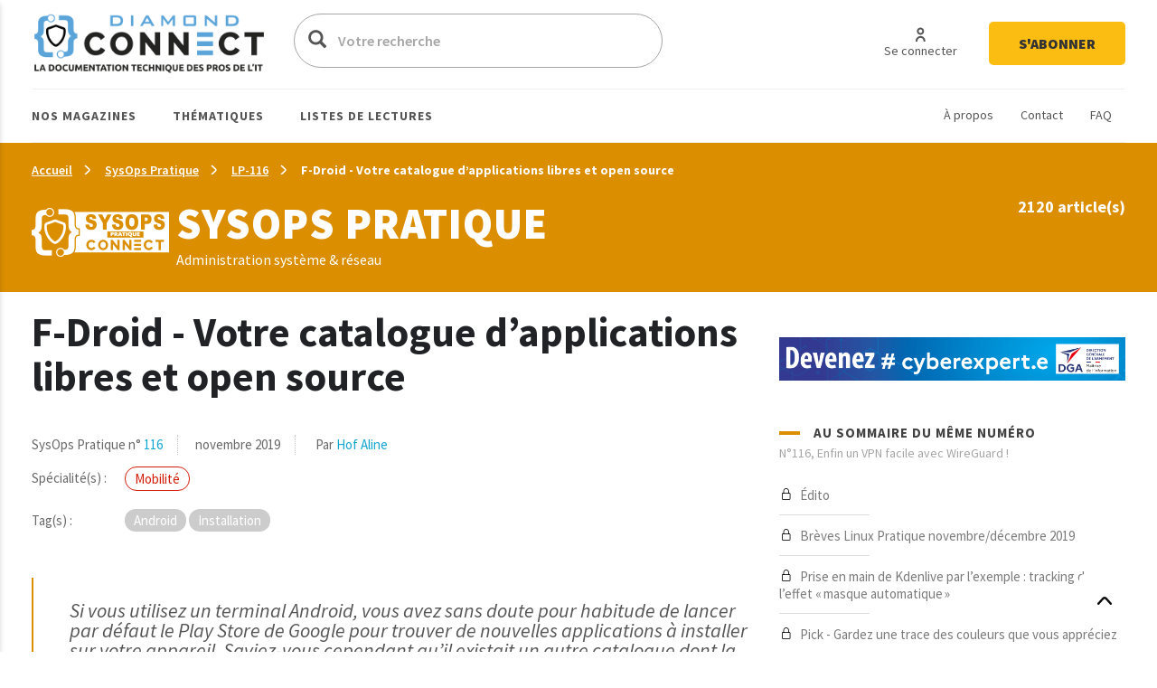

--- FILE ---
content_type: text/html; charset=UTF-8
request_url: https://connect.ed-diamond.com/Linux-Pratique/lp-116/f-droid-votre-catalogue-d-applications-libres-et-open-source
body_size: 25389
content:
<!DOCTYPE html>
<html  lang="fr" dir="ltr">
  <head>
    <meta charset="utf-8" />
<script async src="https://www.googletagmanager.com/gtag/js?id=UA-22350734-6"></script>
<script>window.dataLayer = window.dataLayer || [];function gtag(){dataLayer.push(arguments)};gtag("js", new Date());gtag("set", "developer_id.dMDhkMT", true);gtag("config", "UA-22350734-6", {"groups":"default","anonymize_ip":true,"page_placeholder":"PLACEHOLDER_page_path"});</script>
<meta name="description" content="Si vous utilisez un terminal Android, vous avez sans doute pour habitude de lancer par défaut le Play Store de Google pour trouver de nouvelles applications à installer sur votre appareil. Saviez-vous cependant qu’il existait un autre catalogue dont la particularité est de recenser toutes les applications mobiles libres et open source développées pour la plateforme Android ? Il se nomme F-Droid et pourra être installé rapidement sur votre mobile/tablette." />
<link rel="canonical" href="https://connect.ed-diamond.com/Linux-Pratique/lp-116/f-droid-votre-catalogue-d-applications-libres-et-open-source" />
<meta name="robots" content="index, follow, noarchive, noimageindex, notranslate" />
<meta name="Generator" content="Drupal 11 (https://www.drupal.org)" />
<meta name="MobileOptimized" content="width" />
<meta name="HandheldFriendly" content="true" />
<meta name="viewport" content="width=device-width, initial-scale=1.0" />
<link rel="icon" href="/sites/default/files/favicon-connect-32x32.png" type="image/png" />

    <title>F-Droid - Votre catalogue d’applications libres et open source | Connect - Editions Diamond</title>
    <meta name="application-name" content="Nova Monitoring" data-value="nova-monitoring-is-up" />
    <link rel="stylesheet" media="all" href="/sites/default/files/css/css_9psuqnnSgCG2lJVQnIt5HNTYwIQh4srbP-Sv4_lpdVM.css?delta=0&amp;language=fr&amp;theme=connect&amp;include=eJxLzi9K1U8pKi1IzNFLzEqs0ElGEkjJTMzJT9cpriwuSc3VT0osTtUpy0wtL9YHk3q5-SmlOakATAIZYw" />
<link rel="stylesheet" media="all" href="/sites/default/files/css/css_EPr2gCgCgkp8mxK325LgFtOcjb669KMU__C-9Jztt3s.css?delta=1&amp;language=fr&amp;theme=connect&amp;include=eJxLzi9K1U8pKi1IzNFLzEqs0ElGEkjJTMzJT9cpriwuSc3VT0osTtUpy0wtL9YHk3q5-SmlOakATAIZYw" />

    
    <link href="https://fonts.googleapis.com/css?family=Source+Sans+Pro:300,400,400i,600,700,900&display=swap" rel="stylesheet">
    <style type="text/css">
			.contextual_mag_45 .context_depending_background,
        .contextual_mag_45 .context_depending_background_before:before,
        .contextual_mag_45 .context_depending_link_background,
        .contextual_mag_45 aside .block-title:before,
        .contextual_mag_45 #block-views-block-view-articles-list-previous-magazines .title:before,
        /*.contextual_mag_45 .ct-article.full .field--name-field-ct-article-domains a,*/
        .contextual_mag_45 .context-depending-bgcolor-link a,
        .contextual_mag_45 .context_depending_link_background:hover,
        .contextual_mag_45 .context_depending_link_background:focus,
        .contextual_mag_45 .view-view-articles-list a.active:after,
        .contextual_mag_45 .title_tiret:before,
        .contextual_mag_45 #block-views-block-taxonomy-term-block-2 a {
	        background-color: #008C32;
	    }
	            
	    .contextual_mag_45 .context_depending_color_and_link,
	    .contextual_mag_45 .context_depending_color,
	    .contextual_mag_45 .context_depending_color_link,
	    .contextual_mag_45 .modal_header h3 a,
	    .contextual_mag_45 .modal_header .h3 a,
	    .contextual_mag_45 .context_depending_color_and_link a,
	    .path-taxonomy .contextual_mag_45 #modal_summary .title,
	    .path-taxonomy .contextual_mag_45 #modal_summary .title a {
	        color: #008C32;
	    }
            
	    .contextual_mag_45 .page-node-type-ct-article,
	    .contextual_mag_45 .ct-article.full .field--name-field-ct-article-digest {
	        border-color: #008C32;
	    }

		a.taxo45:before {
			background: #008C32 !important;
		}
			.contextual_mag_44 .context_depending_background,
        .contextual_mag_44 .context_depending_background_before:before,
        .contextual_mag_44 .context_depending_link_background,
        .contextual_mag_44 aside .block-title:before,
        .contextual_mag_44 #block-views-block-view-articles-list-previous-magazines .title:before,
        /*.contextual_mag_44 .ct-article.full .field--name-field-ct-article-domains a,*/
        .contextual_mag_44 .context-depending-bgcolor-link a,
        .contextual_mag_44 .context_depending_link_background:hover,
        .contextual_mag_44 .context_depending_link_background:focus,
        .contextual_mag_44 .view-view-articles-list a.active:after,
        .contextual_mag_44 .title_tiret:before,
        .contextual_mag_44 #block-views-block-taxonomy-term-block-2 a {
	        background-color: #009BDB;
	    }
	            
	    .contextual_mag_44 .context_depending_color_and_link,
	    .contextual_mag_44 .context_depending_color,
	    .contextual_mag_44 .context_depending_color_link,
	    .contextual_mag_44 .modal_header h3 a,
	    .contextual_mag_44 .modal_header .h3 a,
	    .contextual_mag_44 .context_depending_color_and_link a,
	    .path-taxonomy .contextual_mag_44 #modal_summary .title,
	    .path-taxonomy .contextual_mag_44 #modal_summary .title a {
	        color: #009BDB;
	    }
            
	    .contextual_mag_44 .page-node-type-ct-article,
	    .contextual_mag_44 .ct-article.full .field--name-field-ct-article-digest {
	        border-color: #009BDB;
	    }

		a.taxo44:before {
			background: #009BDB !important;
		}
			.contextual_mag_2 .context_depending_background,
        .contextual_mag_2 .context_depending_background_before:before,
        .contextual_mag_2 .context_depending_link_background,
        .contextual_mag_2 aside .block-title:before,
        .contextual_mag_2 #block-views-block-view-articles-list-previous-magazines .title:before,
        /*.contextual_mag_2 .ct-article.full .field--name-field-ct-article-domains a,*/
        .contextual_mag_2 .context-depending-bgcolor-link a,
        .contextual_mag_2 .context_depending_link_background:hover,
        .contextual_mag_2 .context_depending_link_background:focus,
        .contextual_mag_2 .view-view-articles-list a.active:after,
        .contextual_mag_2 .title_tiret:before,
        .contextual_mag_2 #block-views-block-taxonomy-term-block-2 a {
	        background-color: #4D8700;
	    }
	            
	    .contextual_mag_2 .context_depending_color_and_link,
	    .contextual_mag_2 .context_depending_color,
	    .contextual_mag_2 .context_depending_color_link,
	    .contextual_mag_2 .modal_header h3 a,
	    .contextual_mag_2 .modal_header .h3 a,
	    .contextual_mag_2 .context_depending_color_and_link a,
	    .path-taxonomy .contextual_mag_2 #modal_summary .title,
	    .path-taxonomy .contextual_mag_2 #modal_summary .title a {
	        color: #4D8700;
	    }
            
	    .contextual_mag_2 .page-node-type-ct-article,
	    .contextual_mag_2 .ct-article.full .field--name-field-ct-article-digest {
	        border-color: #4D8700;
	    }

		a.taxo2:before {
			background: #4D8700 !important;
		}
			.contextual_mag_4 .context_depending_background,
        .contextual_mag_4 .context_depending_background_before:before,
        .contextual_mag_4 .context_depending_link_background,
        .contextual_mag_4 aside .block-title:before,
        .contextual_mag_4 #block-views-block-view-articles-list-previous-magazines .title:before,
        /*.contextual_mag_4 .ct-article.full .field--name-field-ct-article-domains a,*/
        .contextual_mag_4 .context-depending-bgcolor-link a,
        .contextual_mag_4 .context_depending_link_background:hover,
        .contextual_mag_4 .context_depending_link_background:focus,
        .contextual_mag_4 .view-view-articles-list a.active:after,
        .contextual_mag_4 .title_tiret:before,
        .contextual_mag_4 #block-views-block-taxonomy-term-block-2 a {
	        background-color: #693460;
	    }
	            
	    .contextual_mag_4 .context_depending_color_and_link,
	    .contextual_mag_4 .context_depending_color,
	    .contextual_mag_4 .context_depending_color_link,
	    .contextual_mag_4 .modal_header h3 a,
	    .contextual_mag_4 .modal_header .h3 a,
	    .contextual_mag_4 .context_depending_color_and_link a,
	    .path-taxonomy .contextual_mag_4 #modal_summary .title,
	    .path-taxonomy .contextual_mag_4 #modal_summary .title a {
	        color: #693460;
	    }
            
	    .contextual_mag_4 .page-node-type-ct-article,
	    .contextual_mag_4 .ct-article.full .field--name-field-ct-article-digest {
	        border-color: #693460;
	    }

		a.taxo4:before {
			background: #693460 !important;
		}
			.contextual_mag_1 .context_depending_background,
        .contextual_mag_1 .context_depending_background_before:before,
        .contextual_mag_1 .context_depending_link_background,
        .contextual_mag_1 aside .block-title:before,
        .contextual_mag_1 #block-views-block-view-articles-list-previous-magazines .title:before,
        /*.contextual_mag_1 .ct-article.full .field--name-field-ct-article-domains a,*/
        .contextual_mag_1 .context-depending-bgcolor-link a,
        .contextual_mag_1 .context_depending_link_background:hover,
        .contextual_mag_1 .context_depending_link_background:focus,
        .contextual_mag_1 .view-view-articles-list a.active:after,
        .contextual_mag_1 .title_tiret:before,
        .contextual_mag_1 #block-views-block-taxonomy-term-block-2 a {
	        background-color: #D4210C;
	    }
	            
	    .contextual_mag_1 .context_depending_color_and_link,
	    .contextual_mag_1 .context_depending_color,
	    .contextual_mag_1 .context_depending_color_link,
	    .contextual_mag_1 .modal_header h3 a,
	    .contextual_mag_1 .modal_header .h3 a,
	    .contextual_mag_1 .context_depending_color_and_link a,
	    .path-taxonomy .contextual_mag_1 #modal_summary .title,
	    .path-taxonomy .contextual_mag_1 #modal_summary .title a {
	        color: #D4210C;
	    }
            
	    .contextual_mag_1 .page-node-type-ct-article,
	    .contextual_mag_1 .ct-article.full .field--name-field-ct-article-digest {
	        border-color: #D4210C;
	    }

		a.taxo1:before {
			background: #D4210C !important;
		}
			.contextual_mag_3 .context_depending_background,
        .contextual_mag_3 .context_depending_background_before:before,
        .contextual_mag_3 .context_depending_link_background,
        .contextual_mag_3 aside .block-title:before,
        .contextual_mag_3 #block-views-block-view-articles-list-previous-magazines .title:before,
        /*.contextual_mag_3 .ct-article.full .field--name-field-ct-article-domains a,*/
        .contextual_mag_3 .context-depending-bgcolor-link a,
        .contextual_mag_3 .context_depending_link_background:hover,
        .contextual_mag_3 .context_depending_link_background:focus,
        .contextual_mag_3 .view-view-articles-list a.active:after,
        .contextual_mag_3 .title_tiret:before,
        .contextual_mag_3 #block-views-block-taxonomy-term-block-2 a {
	        background-color: #DB8F00;
	    }
	            
	    .contextual_mag_3 .context_depending_color_and_link,
	    .contextual_mag_3 .context_depending_color,
	    .contextual_mag_3 .context_depending_color_link,
	    .contextual_mag_3 .modal_header h3 a,
	    .contextual_mag_3 .modal_header .h3 a,
	    .contextual_mag_3 .context_depending_color_and_link a,
	    .path-taxonomy .contextual_mag_3 #modal_summary .title,
	    .path-taxonomy .contextual_mag_3 #modal_summary .title a {
	        color: #DB8F00;
	    }
            
	    .contextual_mag_3 .page-node-type-ct-article,
	    .contextual_mag_3 .ct-article.full .field--name-field-ct-article-digest {
	        border-color: #DB8F00;
	    }

		a.taxo3:before {
			background: #DB8F00 !important;
		}
			.contextual_mag_74346 .context_depending_background,
        .contextual_mag_74346 .context_depending_background_before:before,
        .contextual_mag_74346 .context_depending_link_background,
        .contextual_mag_74346 aside .block-title:before,
        .contextual_mag_74346 #block-views-block-view-articles-list-previous-magazines .title:before,
        /*.contextual_mag_74346 .ct-article.full .field--name-field-ct-article-domains a,*/
        .contextual_mag_74346 .context-depending-bgcolor-link a,
        .contextual_mag_74346 .context_depending_link_background:hover,
        .contextual_mag_74346 .context_depending_link_background:focus,
        .contextual_mag_74346 .view-view-articles-list a.active:after,
        .contextual_mag_74346 .title_tiret:before,
        .contextual_mag_74346 #block-views-block-taxonomy-term-block-2 a {
	        background-color: #EBC544;
	    }
	            
	    .contextual_mag_74346 .context_depending_color_and_link,
	    .contextual_mag_74346 .context_depending_color,
	    .contextual_mag_74346 .context_depending_color_link,
	    .contextual_mag_74346 .modal_header h3 a,
	    .contextual_mag_74346 .modal_header .h3 a,
	    .contextual_mag_74346 .context_depending_color_and_link a,
	    .path-taxonomy .contextual_mag_74346 #modal_summary .title,
	    .path-taxonomy .contextual_mag_74346 #modal_summary .title a {
	        color: #EBC544;
	    }
            
	    .contextual_mag_74346 .page-node-type-ct-article,
	    .contextual_mag_74346 .ct-article.full .field--name-field-ct-article-digest {
	        border-color: #EBC544;
	    }

		a.taxo74346:before {
			background: #EBC544 !important;
		}
	</style>
		<script type="text/javascript" src="https://cache.consentframework.com/js/pa/42983/c/3RvEJ/stub"></script>
	<script type="text/javascript" src="https://choices.consentframework.com/js/pa/42983/c/3RvEJ/cmp" async></script>
	<script type="text/javascript">
		var _mtm = window._mtm = window._mtm || [];
			_mtm.push({'mtm.startTime': (new Date().getTime()), 'event': 'mtm.Start'});
			(function() {
			var d=document, g=d.createElement('script'), s=d.getElementsByTagName('script')[0];
			g.async=true; g.src='https://stats.ed-diamond.com/js/container_i30SYTVL.js'; s.parentNode.insertBefore(g,s);
		})();

		var _paq = window._paq = window._paq || [];
			/* tracker methods like "setCustomDimension" should be called before "trackPageView" */
			_paq.push(['trackPageView']);
			_paq.push(['enableLinkTracking']);
			(function() {
			var u="//stats.ed-diamond.com/";
			_paq.push(['setTrackerUrl', u+'matomo.php']);
			_paq.push(['setSiteId', '1']);
			var d=document, g=d.createElement('script'), s=d.getElementsByTagName('script')[0];
			g.async=true; g.src=u+'matomo.js'; s.parentNode.insertBefore(g,s);
		})();
	</script>
  </head>
  <body class="notlogged path-node page-node-type-ct-article has-glyphicons">
    <a href="#main-content" class="visually-hidden focusable skip-link">
      Aller au contenu principal
    </a>
    
      <div class="dialog-off-canvas-main-canvas" data-off-canvas-main-canvas>
    <div id="page" class="contextual_mag_3 notmain">

  <div id="modalfs_layer" data-total="0" data-last=""></div>
  <div id="sidr"></div>
                      <header class="navbar_fs navbar-default_fs" id="navbar" role="banner">
		    

  <div class="container">
<div class="navbar-header_fs">
    <div class="region region-navigation">
    <section id="block-headerstandard" class="block block-block-content block-block-contentba289f63-2214-4029-9f88-26d4ed6dc80b clearfix">
  
    

      
  <div class="field field--name-field-logo field--type-image field--label-visually_hidden">
    <div class="field--label sr-only">Logo</div>
              <div class="field--item"><a class="logo_link" href="/" title="Accueil" rel="home">  <img loading="lazy" src="/sites/default/files/2021-07/logo-connect.png" width="324" height="62" alt="Logo Connect - Editions Diamond" class="img-responsive" />

</a></div>
          </div>

  </section>

<div class="search-block-form block block-search block-search-form-block" data-drupal-selector="search-block-form" id="block-connect-formulairederecherche" role="search">
      <form action="/search/node" method="get" id="search-block-form" accept-charset="UTF-8">
  <div class="form-item js-form-item form-type-search js-form-type-search form-item-keys js-form-item-keys form-no-label form-group">
      <label for="edit-keys" class="control-label sr-only">Votre recherche</label>
  
  
  <div class="input-group"><span class="hidden placeholderalt">Votre recherche</span><input title="Exemple : Pentest, Code, Arduino, Denis Bodor" data-drupal-selector="edit-keys" class="form-search form-control" placeholder="Votre recherche" type="search" id="edit-keys" name="keys" value="" size="15" maxlength="128" /><span class="input-group-btn"><button type="submit" value="Votre recherche" class="button js-form-submit form-submit btn-primary btn icon-only"><span class="sr-only">Votre recherche</span><span class="icon glyphicon glyphicon-search" aria-hidden="true"></span></button></span></div>

  
  
      <div id="edit-keys--description" class="description help-block">
      Exemple : Pentest, Code, Arduino, Denis Bodor
    </div>
  </div>
<input data-drupal-selector="edit-brands-" type="hidden" name="brands[]" value="3" /><div class="form-actions form-group js-form-wrapper form-wrapper" data-drupal-selector="edit-actions" id="edit-actions"></div>

</form>

    <a href="/search/node" id="trigger_search" class="hidden">
    <svg width="24" height="25" viewBox="0 0 24 25" fill="none" xmlns="http://www.w3.org/2000/svg">
    <path d="M5.42357 7.19064H12.6327C13.1156 9.5739 16.4166 9.571 16.9023 7.19064H19.5764C19.6888 7.19064 19.7965 7.14477 19.8759 7.06311C19.9554 6.98145 20 6.8707 20 6.75521C20 6.63973 19.9554 6.52898 19.8759 6.44732C19.7965 6.36566 19.6888 6.31978 19.5764 6.31978H16.9023C16.4166 3.93362 13.1156 3.93652 12.6327 6.31978H5.42357C5.31123 6.31978 5.2035 6.36566 5.12406 6.44732C5.04463 6.52898 5 6.63973 5 6.75521C5 6.8707 5.04463 6.98145 5.12406 7.06311C5.2035 7.14477 5.31123 7.19064 5.42357 7.19064ZM14.759 5.38796C15.1103 5.38872 15.447 5.53232 15.6957 5.78739C15.9443 6.04246 16.0847 6.3883 16.0862 6.74941C16.0382 8.5579 13.4883 8.5637 13.429 6.74941C13.4305 6.3878 13.5713 6.04152 13.8206 5.78637C14.0698 5.53121 14.4073 5.38796 14.759 5.38796Z" fill="#0A0A0A"/>
    <path d="M19.5764 12.0646H12.3673C11.8844 9.68131 8.5834 9.68131 8.0977 12.0646H5.42357C5.31123 12.0646 5.2035 12.1104 5.12406 12.1921C5.04463 12.2738 5 12.3845 5 12.5C5 12.6155 5.04463 12.7262 5.12406 12.8079C5.2035 12.8896 5.31123 12.9354 5.42357 12.9354H8.0977C8.5834 15.3187 11.8844 15.3187 12.3673 12.9354H19.5764C19.6888 12.9354 19.7965 12.8896 19.8759 12.8079C19.9554 12.7262 20 12.6155 20 12.5C20 12.3845 19.9554 12.2738 19.8759 12.1921C19.7965 12.1104 19.6888 12.0646 19.5764 12.0646ZM11.5625 12.5C11.5032 14.3027 8.95896 14.2998 8.90531 12.5C8.95896 10.6915 11.5117 10.6944 11.5625 12.5Z" fill="#0A0A0A"/>
    <path d="M19.5764 17.8094H16.9023C16.4166 15.4261 13.1156 15.429 12.6327 17.8094H5.42357C5.31123 17.8094 5.2035 17.8552 5.12406 17.9369C5.04463 18.0185 5 18.1293 5 18.2448C5 18.3603 5.04463 18.471 5.12406 18.5527C5.2035 18.6343 5.31123 18.6802 5.42357 18.6802H12.6327C13.1156 21.0664 16.4194 21.0635 16.9023 18.6802H19.5764C19.6888 18.6802 19.7965 18.6343 19.8759 18.5527C19.9554 18.471 20 18.3603 20 18.2448C20 18.1293 19.9554 18.0185 19.8759 17.9369C19.7965 17.8552 19.6888 17.8094 19.5764 17.8094ZM14.759 19.612C14.5841 19.612 14.411 19.5766 14.2494 19.5077C14.0879 19.4388 13.9411 19.3378 13.8176 19.2106C13.694 19.0833 13.5961 18.9322 13.5295 18.766C13.4628 18.5998 13.4287 18.4217 13.429 18.2419C13.4883 16.4334 16.0382 16.445 16.0862 18.2419C16.0866 18.4214 16.0526 18.5993 15.9861 18.7653C15.9196 18.9314 15.8219 19.0823 15.6987 19.2095C15.5754 19.3368 15.429 19.4378 15.2678 19.5069C15.1066 19.5759 14.9337 19.6117 14.759 19.612Z" fill="#0A0A0A"/>
    </svg>
    Recherche avancée  </a>
</div>
<nav role="navigation" aria-labelledby="block-connect-account-menu-menu" id="block-connect-account-menu">
            
  <div class="visually-hidden" id="block-connect-account-menu-menu" class="h2">User account menu</div>
  

        
      <ul class="menu menu--account nav navbar-nav navbar-right">
                      <li class="first">
                                                          <a href="/user/login" data-drupal-link-system-path="user/login"><span>Se connecter</span></a>
              </li>
                      <li class="last">
                                                          <a href="https://boutique.ed-diamond.com/abonnements"><span>S&#039;abonner</span></a>
              </li>
        </ul>
  

  </nav>

  </div>

  </div>

  <div id="navbar-collapse" class="">

	  <a href="#" id="mobile_menu">
		<i></i>
		<i></i>
		<i></i>
	  </a>

	  <div class="region region-navigation-collapsible">
    <nav role="navigation" aria-labelledby="block-headernavigationsecondaire-menu" id="block-headernavigationsecondaire">
            
  <div class="visually-hidden" id="block-headernavigationsecondaire-menu" class="h2">Navigation secondaire</div>
  

        
      <ul class="menu menu--secondary nav">
                      <li class="first">
                                                          <a href="/a-propos-connect" data-drupal-link-system-path="node/85137"><span>À propos</span></a>
              </li>
                      <li>
                                                          <a href="/contact" data-drupal-link-system-path="webform/contact"><span>Contact</span></a>
              </li>
                      <li class="last">
                                                          <a href="/faq" data-drupal-link-system-path="node/85135"><span>FAQ</span></a>
              </li>
        </ul>
  

  </nav>
<nav role="navigation" aria-labelledby="block-connect-main-menu-menu" id="block-connect-main-menu">
            
  <div class="visually-hidden" id="block-connect-main-menu-menu" class="h2">Main navigation</div>
  

        
      <ul class="menu menu--main nav navbar-nav">
                
            <li class="expanded first">
                                                                                <a href="/acces-par-magazine" class="1 taxo" data-toggles="dropdown" data-drupal-link-system-path="acces-par-magazine">Nos magazines <span class="caret"></span></a>
        
                        <ul class="dropdown-menu">
                
            <li class="first">
                                          <a href="/gnu-linux-magazine">
                          <span class="icon">
                <img src="https://connect.ed-diamond.com/sites/default/files/2022-04/logoLM_0.jpg" alt="">
              </span>
            GNU/Linux Magazine
          </a>
        
              </li>
                
            <li>
                                          <a href="/linux-pratique">
                          <span class="icon">
                <img src="https://connect.ed-diamond.com/sites/default/files/2025-06/manufacturer_4-connect_1.png" alt="">
              </span>
            SysOps Pratique
          </a>
        
              </li>
                
            <li>
                                          <a href="/hackable">
                          <span class="icon">
                <img src="https://connect.ed-diamond.com/sites/default/files/2022-04/logoHK.jpg" alt="">
              </span>
            Hackable
          </a>
        
              </li>
                
            <li class="last">
                                          <a href="/misc">
                          <span class="icon">
                <img src="https://connect.ed-diamond.com/sites/default/files/2022-04/logoMISC.jpg" alt="">
              </span>
            MISC
          </a>
        
              </li>
        </ul>
  
              </li>
                
            <li class="expanded">
                                                                                <a href="/acces-par-thematique" class="1 taxo" data-toggles="dropdown" data-drupal-link-system-path="acces-par-thematique">Thématiques <span class="caret"></span></a>
        
                        <ul class="dropdown-menu">
                
            <li class="first">
                                          <a href="/domaine/code-algo-ia-big-data-web">
            IA / Big Data / Code / Algo / Web
          </a>
        
              </li>
                
            <li>
                                          <a href="/domaine/cybersecurite-offensive-defensive">
            Cybersécurité offensive &amp; défensive
          </a>
        
              </li>
                
            <li>
                                          <a href="/domaine/electronique-embarque-radio-iot">
            Électronique / Embarqué / Radio / IoT
          </a>
        
              </li>
                
            <li class="last">
                                          <a href="/domaine/sysadmin-sysops-devops-sre-sous-linux">
            Administration Système &amp; Réseau Linux
          </a>
        
              </li>
        </ul>
  
              </li>
                
            <li class="expanded last">
                                                                                <a href="/listes-de-lecture-de-la-redaction" class="1 taxo" data-toggles="dropdown" data-drupal-link-system-path="listes-de-lecture-de-la-redaction">Listes de lectures <span class="caret"></span></a>
        
                        <ul class="dropdown-menu">
                
            <li class="first">
                                          <a href="/listes-de-lecture/best-of-de-la-redaction">
            Best of de la rédaction
          </a>
        
              </li>
                
            <li>
                                          <a href="/listes-de-lecture/cas-pratiques">
            Cas pratiques
          </a>
        
              </li>
                
            <li>
                                          <a href="/listes-de-lecture/parcours-pedagogiques">
            Parcours pédagogiques
          </a>
        
              </li>
                
            <li>
                                          <a href="/listes-de-lecture/tour-d-horizon">
            Tours d&#039;horizon
          </a>
        
              </li>
                
            <li class="last">
                                          <a href="#modal_login">
            Mes listes de lecture
          </a>
        
              </li>
        </ul>
  
              </li>
        </ul>
  

  </nav>

  </div>

  </div>
  </div>
      </header>
      
        
              <div class="sub_header context_depending_background" role="heading">
        <div class="region region-header">
      <div class="container bread_wrapper">
			  <ol class="breadcrumb">
	    	      <li >
							        				<a href="/">Accueil</a>
	        	      </li>
	        
	      	    	      <li >
							        				<a href="/Linux-Pratique">SysOps Pratique</a>
	        	      </li>
	        
	      	    	      <li >
							        				<a href="/Linux-Pratique/lp-116">LP-116</a>
	        	      </li>
	        
	      	    	      <li  class="active">
							        				F-Droid - Votre catalogue d’applications libres et open source
	        	      </li>
	        
	      	    	  </ol>
	</div>
	<div class="mag_line context_depending_background">
		<div class="container">
      <div class="rowflex">
        <div class="d-flex col-xs-12 col-md-7 align-items-center">
          <div class="d-flex">
            <div>
              <img class="img-responsive" src="/sites/default/files/2025-06/logoconnect-SOP-reverse.png" alt="" />
            </div>
            <div class="logotext">
                            <p class="title fs-4xl h1" style="margin: 0; color: #fff;">
                SysOps Pratique
              </p>
              <div class="subtitle">
                Administration système &amp; réseau
              </div>    
            </div>
          </div>
        </div>
        <div class="col-xs-12 col-md-5 nums">
          <div id="subheader_master_row"></div>
          <div class="alignthis">
            <span class="number">
              2120 article(s)            </span>
            <div class="hidden">
              <a href="#" class="btn-white">
                En savoir plus              </a>
            </div>
          </div>
        </div>
      </div>
		</div>
	</div>


<div data-drupal-messages-fallback class="hidden"></div>
    


  </div>

    </div>
  
        
        <div role="main" class="main-container js-quickedit-main-content container moveabonnezvousmaintenant">

      
            

      <div class="main-container-inner">
        <div class="bg0"></div>
                              <div class="pub_left">
                <div class="region region-pub-left">
    <section id="block-advertisingblock-top-left-12" class="block block-connect-advertising block-advertising-block clearfix">
  
    

      <div class="clear-both advertisingElement" data-advertisement-id="" data-event-url="">
        </div>

  </section>

<section id="block-advertisingblock-top-left-14" class="block block-connect-advertising block-advertising-block clearfix">
  
    

      <div class="clear-both advertisingElement" data-advertisement-id="" data-event-url="">
        </div>

  </section>


  </div>

            </div>
                  
                              <div class="pub_right">
                <div class="region region-pub-right">
    <section id="block-advertisingblock-bottom-left-21" class="block block-connect-advertising block-advertising-block clearfix">
  
    

      <div class="clear-both advertisingElement" data-advertisement-id="" data-event-url="">
        </div>

  </section>

<section id="block-advertisingblock-top-right-12" class="block block-connect-advertising block-advertising-block clearfix">
  
    

      <div class="clear-both advertisingElement" data-advertisement-id="" data-event-url="">
        </div>

  </section>


  </div>

            </div>
                          <div class="row master-row">

                    
                                                        <section class="col-xs-12 col-sm-8 mainer">
                              <a href="#aside" id="open_aside" class="modal_link context_depending_color"><i class="custom-menu"></i></a>
                                          
                                                              
                              
                                          
                            
  <div class="navigate_fs clearfix hidden">
					  <a href="/Linux-Pratique/lp-116/les-bonnes-pratiques-pour-creer-rapidement-un-site-internet" class="rounded" title="Article précédent"><i class="custom-cheveron-left"></i> </a>
						  <a href="/Linux-Pratique/lp-116/newpipe-un-frontend-youtube-leger-et-plus-respectueux-de-la-vie-privee" class="rounded" title="Article suivant"><i class="custom-cheveron-right"></i> </a>
			
	<div class="sharethis">
		<a href="#" data-type="twitter" class="social-sharing"><i class="custom-twitter"></i></a>
		<a href="#" data-type="facebook" class="social-sharing"><i class="custom-facebook"></i></a>
		<a href="#" data-type="linkedin" class="social-sharing"><i class="custom-linkedin"></i></a>
	</div>
    
                    <div class="region region-navigate-fs">
    <section id="block-addtoreadlistblock" class="block block-connect-readlist block-add-to-readlist-block clearfix">
  
    

      <a class="modal_link rounded use-ajax" data-target="#add_to_list_modal" href="/readlist/get/modal/0" title="Ajouter à une liste de lecture">
	<img class="empty" src="/themes/connect/images/addlist-e.svg">
    <img class="full hidden" src="/themes/connect/images/addlist-f.svg">
    Ajouter à une liste de lecture</a>
  </section>

<section id="block-addtoalertblock" class="block block-connect-alert block-add-to-alert-block clearfix">
  
    

      <a id="addAlert" class="rounded" data-url="L2FsZXJ0L2FkZC84NDUzMA==" href="#" title="Créer une alerte à partir des caractéristiques de cet article (magazine, domaine(s), tag(s), auteur(s))">
    <svg style="margin-right: 7px" width="30" height="32" viewBox="0 0 30 32" fill="none" xmlns="http://www.w3.org/2000/svg">
        <rect x="0.5" y="0.5" width="29" height="31" rx="14.5" stroke="#A5A5A5"/>
        <path d="M21.992 19.9535C21.907 19.0399 21.1171 18.3225 20.1971 18.3225C20.0871 18.3225 19.9996 18.2322 19.9996 18.1186V15.0786C19.9996 12.8206 18.5997 10.8516 16.6724 10.1161C16.6949 9.99996 16.7074 9.88127 16.7074 9.76254C16.7074 8.78969 15.9425 8 15 8C14.0576 8 13.2927 8.78969 13.2927 9.76258C13.2927 9.87873 13.3052 9.99483 13.3252 10.1058C12.6627 10.3484 12.0503 10.7329 11.5278 11.2542C10.5429 12.2348 10.0005 13.5535 10.0005 14.9677V18.1187C10.0005 18.2297 9.91298 18.3226 9.80298 18.3226C8.88056 18.3226 8.09311 19.04 8.00812 19.9535C7.96061 20.4619 8.12313 20.9677 8.45559 21.3445C8.78555 21.7187 9.25803 21.9355 9.75046 21.9355H12.7652C12.8902 23.0942 13.8451 24 15 24C16.1549 24 17.1099 23.0942 17.2349 21.9355H20.2496C20.7421 21.9355 21.2145 21.7187 21.5445 21.3445C21.8745 20.9677 22.0395 20.4619 21.992 19.9535ZM15 9.03224C15.39 9.03224 15.7075 9.35998 15.7075 9.76254C15.7075 9.79607 15.7025 9.82706 15.6974 9.86058C15.5275 9.83477 15.355 9.81671 15.1825 9.81154C14.885 9.8012 14.5925 9.82188 14.3026 9.86317C14.2975 9.82964 14.2925 9.79866 14.2925 9.76513C14.2926 9.35998 14.6101 9.03224 15 9.03224ZM15 22.9677C14.3976 22.9677 13.8927 22.5238 13.7751 21.9354H16.2249C16.1075 22.5238 15.6025 22.9677 15 22.9677ZM20.8045 20.6503C20.6596 20.8129 20.4646 20.9032 20.2496 20.9032H9.75051C9.53551 20.9032 9.34056 20.8128 9.19554 20.6503C9.05055 20.4877 8.98305 20.2735 9.00555 20.0516C9.04053 19.6619 9.39304 19.3548 9.80548 19.3548C10.4654 19.3548 11.0029 18.8 11.0029 18.1187V14.9677C11.0029 13.8374 11.4378 12.7819 12.2253 11.9974C12.9752 11.2465 13.9551 10.8387 15 10.8387C15.0501 10.8387 15.0975 10.8387 15.1475 10.8413C17.2698 10.9187 18.9997 12.8206 18.9997 15.0787V18.1187C18.9997 18.8 19.5371 19.3548 20.1971 19.3548C20.6096 19.3548 20.9621 19.6619 20.997 20.0516C21.017 20.2735 20.9495 20.4851 20.8045 20.6503Z" fill="#A5A5A5"/>
        <path d="M8.5256 14.1935C8.75558 14.1935 8.96305 14.0284 9.01307 13.7884C9.25553 12.6555 9.80298 11.6233 10.6029 10.8026C10.7979 10.6013 10.7979 10.2736 10.6029 10.0723C10.4079 9.87101 10.0904 9.87101 9.89549 10.0723C8.96059 11.0322 8.31812 12.2426 8.03567 13.569C7.97568 13.8477 8.14567 14.1238 8.41564 14.1832C8.45563 14.191 8.49062 14.1935 8.5256 14.1935Z" fill="#A5A5A5"/>
        <path d="M21.4745 14.1935C21.5095 14.1935 21.547 14.1884 21.582 14.1807C21.852 14.1187 22.0219 13.8452 21.962 13.5665C21.6795 12.24 21.037 11.0323 20.1021 10.0697C19.9071 9.86838 19.5896 9.86838 19.3947 10.0697C19.1997 10.271 19.1997 10.5987 19.3947 10.8C20.1921 11.6206 20.7421 12.6529 20.9845 13.7858C21.037 14.0284 21.2445 14.1935 21.4745 14.1935Z" fill="#A5A5A5"/>
    </svg>
    Créer une alerte.</a>

  </section>


  </div>

            </div>

  <div class="block_content">
	
	
    <h1>F-Droid - Votre catalogue d’applications libres et open source</h1>

        

    <a id="main-content"></a>
    

      <div class="region region-content">
        <article data-history-node-id="84530" class="ct-article full clearfix">

  
    

  
  <div class="content">

    
  	  		
  <div class="field field--name-field-ct-article-magazine field--type-entity-reference field--label-visually_hidden">
    <div class="field--label sr-only">Magazine</div>
              <div class="field--item">
  <div class="field field--name-field-ct-magazine-brand field--type-entity-reference field--label-visually_hidden">
    <div class="field--label sr-only">Marque</div>
              <div class="field--item">SysOps Pratique</div>
          </div>

	  
	n° <a href="/Linux-Pratique/lp-116">
  <div class="field field--name-field-ct-magazine-number field--type-integer field--label-visually_hidden">
    <div class="field--label sr-only">Numéro</div>
              <div class="field--item">116</div>
          </div>
</a> 
  <div class="field field--name-field-ct-magazine-begin-date field--type-datetime field--label-visually_hidden">
    <div class="field--label sr-only">Mois de parution</div>
              <div class="field--item">novembre 2019</div>
          </div>


	<i data-mag="84479"></i>
</div>
          </div>

  	    
  <div class="field field--name-field-ct-article-authors field--type-entity-reference field--label-visually_hidden">
    <div class="field--label sr-only">Auteurs</div>
          <div class="field--items">
        Par 
              <div class="field--item"><a href="/auteur/hof-aline" hreflang="fr">Hof Aline</a></div>
              </div>
      </div>


    
  <div class="field field--name-field-ct-article-domains field--type-entity-reference field--label-visually_hidden">
    <div class="field--label sr-only">Spécialité(s)</div>
          <div class="field--items">
              <div class="field--item"><a href="/search/node?domains%5B0%5D=72462" hreflang="fr" data-bgcolor="#D41D08">Mobilité</a></div>
              </div>
      </div>

  	
  <div class="field field--name-field-ct-article-tags field--type-entity-reference field--label-above">
    <div class="field--label">Tag(s)</div>
          <div class="field--items">
              <div class="field--item"><a href="/search/node?tags%5B0%5D=72536" hreflang="fr">Android</a></div>
          <div class="field--item"><a href="/search/node?tags%5B0%5D=73297" hreflang="fr">Installation</a></div>
              </div>
      </div>

    <br />
    <br />
    <div id="summmm">
      
  <div class="field field--name-field-ct-article-digest field--type-text-long field--label-visually_hidden">
    <div class="field--label sr-only">Résumé</div>
              <div class="field--item"><p>Si vous utilisez un terminal Android, vous avez sans doute pour habitude de lancer par défaut le Play Store de Google pour trouver de nouvelles applications à installer sur votre appareil. Saviez-vous cependant qu’il existait un autre catalogue dont la particularité est de recenser toutes les applications mobiles libres et open source développées pour la plateforme Android&nbsp;? Il se nomme F-Droid et pourra être installé rapidement sur votre mobile/tablette.&nbsp;</p>
</div>
          </div>

    </div>
	  <br />

  	  		<div class="truncated_body"><p>Il suffira de vous rendre sur <a href="https://f-droid.org/fr/" target="_blank">https://f-droid.org/fr/</a>, de télécharger le fichier apk proposé, puis de vous assurer que l’option <i…</div>
  	
  </div>
			<div class="restrictive_content">
			<div class="abo_box">
                <div class="tacenter percent">
          La suite est réservée aux abonnés. Il vous reste 90% à découvrir.        </div>
        <div class="login_fs">
          <span>Déjà abonné ?</span> <a class="lined modal_link" href="#modal_login" data-ajaxcontent="/user/login div.block_content">Se connecter</a>
        </div>
        <div class="infos">
          <ul>
            <li>Accédez à tous les contenus de Connect en illimité</li>
            <li>Découvrez des listes de lecture et des contenus Premium</li>
            <li>Consultez les nouveaux articles en avant-première</li>
          </ul>
        </div>
        <div class="tacenter fw-bold fz-28 mb-3">
          Envie de lire la suite ? Rejoignez Connect        </div>
        <a class="yellow_btn" href="https://boutique.ed-diamond.com/abonnements?brand=4">Je m'abonne maintenant</a>
			</div>
		</div>
		<div></div>
	</article>


    </div>
  

	
  </div>
  <br><br>
	<div class="sharethis">
		<a href="#" data-type="twitter" class="social-sharing"><i class="custom-twitter"></i></a>
		<a href="#" data-type="facebook" class="social-sharing"><i class="custom-facebook"></i></a>
		<a href="#" data-type="linkedin" class="social-sharing"><i class="custom-linkedin"></i></a>
	</div>
            </section>
          
                    
                                    <aside class="col-sm-4" role="complementary" id="aside">
                <a href="#" class="close_modal"><i class="custom-cheveron-right"></i></a>
                  <div class="region region-sidebar-second">
    <section id="block-connect-advertising-leaderboard-node--2" class="block block-connect-advertising block-advertising-block clearfix">
  
    

      <div class="clear-both advertisingElement" data-advertisement-id="135" data-event-url="/advertising/event/-id-/-event-">
            				<a href="/advertising/redirect/135" alt="DGA" target="_blank">
				<img class="img-responsive" src="/sites/default/files/advertising/2025-11/dga-leabord-3112025.png" alt="" />
					</a>
		    </div>

  </section>

<section class="views-element-container block block-views block-views-blockview-articles-list-block-2 clearfix" id="block-views-block-view-articles-list-block-2-2">
  
      <div class="block-title h2"><span>Au sommaire du même numéro</span></div>
    

  <div class="inthisarticle">
    N°116, Enfin un VPN facile avec WireGuard !
  </div>

      <div class="form-group"><div class="view view-view-articles-list view-id-view_articles_list view-display-id-block_2 js-view-dom-id-f3a10ddb5499b7e9ebfe0bcc35ba89c693bcddafbdadb3ffb1fc5b82dc612089">
  
    
      
      <div class="view-content">
      

    <div class="views-row">
	  <div class="view_inner"><div class="views-field views-field-title"><span class="field-content"><a href="/Linux-Pratique/lp-116/edito" hreflang="fr"><span class="is_locked_icon">Édito</span></a></span></div></div>
  </div>
    <div class="views-row">
	  <div class="view_inner"><div class="views-field views-field-title"><span class="field-content"><a href="/Linux-Pratique/lp-116/breves-linux-pratique-novembre-decembre-2019" hreflang="fr"><span class="is_locked_icon">Brèves Linux Pratique novembre/décembre 2019</span></a></span></div></div>
  </div>
    <div class="views-row">
	  <div class="view_inner"><div class="views-field views-field-title"><span class="field-content"><a href="/Linux-Pratique/lp-116/prise-en-main-de-kdenlive-par-l-exemple-tracking-de-l-effet-masque-automatique" hreflang="fr"><span class="is_locked_icon">Prise en main de Kdenlive par l’exemple : tracking de l’effet « masque automatique »</span></a></span></div></div>
  </div>
    <div class="views-row">
	  <div class="view_inner"><div class="views-field views-field-title"><span class="field-content"><a href="/Linux-Pratique/lp-116/pick-gardez-une-trace-des-couleurs-que-vous-appreciez" hreflang="fr"><span class="is_locked_icon">Pick - Gardez une trace des couleurs que vous appréciez</span></a></span></div></div>
  </div>
    <div class="views-row">
	  <div class="view_inner"><div class="views-field views-field-title"><span class="field-content"><a href="/Linux-Pratique/lp-116/poddr-vos-podcasts-favoris-a-portee-de-clic" hreflang="fr"><span class="is_locked_icon">Poddr - Vos podcasts favoris à portée de clic</span></a></span></div></div>
  </div>
    <div class="views-row">
	  <div class="view_inner"><div class="views-field views-field-title"><span class="field-content"><a href="/Linux-Pratique/lp-116/utiliser-texmacs-pour-rediger-vos-documents-scientifiques" hreflang="fr"><span class="is_locked_icon">Utiliser TeXmacs pour rédiger vos documents scientifiques</span></a></span></div></div>
  </div>
    <div class="views-row">
	  <div class="view_inner"><div class="views-field views-field-title"><span class="field-content"><a href="/Linux-Pratique/lp-116/un-poste-de-travail-sous-openbsd-installation-et-configuration" hreflang="fr"><span class="is_locked_icon">Un poste de travail sous OpenBSD : installation et configuration</span></a></span></div></div>
  </div>
    <div class="views-row">
	  <div class="view_inner"><div class="views-field views-field-title"><span class="field-content"><a href="/Linux-Pratique/lp-116/awx-une-webui-pour-vos-jobs-ansible" hreflang="fr"><span class="is_locked_icon">AWX, une WebUI pour vos jobs Ansible</span></a></span></div></div>
  </div>
    <div class="views-row">
	  <div class="view_inner"><div class="views-field views-field-title"><span class="field-content"><a href="/Linux-Pratique/lp-116/fonctionnement-et-utilisation-des-quotes-du-shell" hreflang="fr"><span class="is_locked_icon">Fonctionnement et utilisation des quotes du shell</span></a></span></div></div>
  </div>
    <div class="views-row">
	  <div class="view_inner"><div class="views-field views-field-title"><span class="field-content"><a href="/Linux-Pratique/lp-116/wireguard-le-vpn-simple-et-efficace" hreflang="fr"><span class="is_locked_icon">WireGuard, le VPN simple et efficace</span></a></span></div></div>
  </div>
    <div class="views-row">
	  <div class="view_inner"><div class="views-field views-field-title"><span class="field-content"><a href="/Linux-Pratique/lp-116/decouvrir-sql-avec-sqlite" hreflang="fr"><span class="is_locked_icon">Découvrir SQL avec SQLite</span></a></span></div></div>
  </div>
    <div class="views-row">
	  <div class="view_inner"><div class="views-field views-field-title"><span class="field-content"><a href="/Linux-Pratique/lp-116/les-bonnes-pratiques-pour-creer-rapidement-un-site-internet" hreflang="fr"><span class="is_locked_icon">Les bonnes pratiques pour créer rapidement un site internet </span></a></span></div></div>
  </div>
    <div class="views-row">
	  <div class="view_inner"><div class="views-field views-field-title"><span class="field-content"><a href="/Linux-Pratique/lp-116/f-droid-votre-catalogue-d-applications-libres-et-open-source" hreflang="fr"><span class="is_locked_icon">F-Droid - Votre catalogue d’applications libres et open source</span></a></span></div></div>
  </div>
    <div class="views-row">
	  <div class="view_inner"><div class="views-field views-field-title"><span class="field-content"><a href="/Linux-Pratique/lp-116/newpipe-un-frontend-youtube-leger-et-plus-respectueux-de-la-vie-privee" hreflang="fr"><span class="is_locked_icon">NewPipe - Un frontend YouTube léger et plus respectueux de la vie privée</span></a></span></div></div>
  </div>
    <div class="views-row">
	  <div class="view_inner"><div class="views-field views-field-title"><span class="field-content"><a href="/Linux-Pratique/lp-116/mauvaise-reputation-en-ligne-comment-y-remedier" hreflang="fr"><span class="is_locked_icon">Mauvaise réputation en ligne : comment y remédier ?</span></a></span></div></div>
  </div>

    </div>
  
          </div>
</div>

  </section>
<div class="search-block-form block block-search block-search-form-block" data-drupal-selector="search-block-form" id="block-formulairederecherche-3" role="search">
  <div class="block-title">
    <div>
      Rechercher dans <span></span>
    </div>
    <div class="hidden">
      Rechercher parmi nos 2120 articles    </div>
  </div>
  <div class="number_current_mag total_article">
    parmi <span></span> !
  </div>
      <form action="/search/node" method="get" id="search-block-form" accept-charset="UTF-8">
  <div class="form-item js-form-item form-type-search js-form-type-search form-item-keys js-form-item-keys form-no-label form-group">
      <label for="edit-keys" class="control-label sr-only">Votre recherche</label>
  
  
  <div class="input-group"><span class="hidden placeholderalt">Votre recherche</span><input title="Exemple : Pentest, Code, Arduino, Denis Bodor" data-drupal-selector="edit-keys" class="form-search form-control" placeholder="Votre recherche" type="search" id="edit-keys" name="keys" size="15" maxlength="128" /><span class="input-group-btn"><button type="submit" value="Votre recherche" class="button js-form-submit form-submit btn-primary btn icon-only"><span class="sr-only">Votre recherche</span><span class="icon glyphicon glyphicon-search" aria-hidden="true"></span></button></span></div>

  
  
      <div id="edit-keys--description" class="description help-block">
      Exemple : Pentest, Code, Arduino, Denis Bodor
    </div>
  </div>
<input data-drupal-selector="edit-brands-" type="hidden" name="brands[]" value="3" /><div class="form-actions form-group js-form-wrapper form-wrapper" data-drupal-selector="edit-actions" id="edit-actions"></div>

</form>

    <a href="/search/node" id="trigger_search" class="hidden">
    <svg width="24" height="25" viewBox="0 0 24 25" fill="none" xmlns="http://www.w3.org/2000/svg">
    <path d="M5.42357 7.19064H12.6327C13.1156 9.5739 16.4166 9.571 16.9023 7.19064H19.5764C19.6888 7.19064 19.7965 7.14477 19.8759 7.06311C19.9554 6.98145 20 6.8707 20 6.75521C20 6.63973 19.9554 6.52898 19.8759 6.44732C19.7965 6.36566 19.6888 6.31978 19.5764 6.31978H16.9023C16.4166 3.93362 13.1156 3.93652 12.6327 6.31978H5.42357C5.31123 6.31978 5.2035 6.36566 5.12406 6.44732C5.04463 6.52898 5 6.63973 5 6.75521C5 6.8707 5.04463 6.98145 5.12406 7.06311C5.2035 7.14477 5.31123 7.19064 5.42357 7.19064ZM14.759 5.38796C15.1103 5.38872 15.447 5.53232 15.6957 5.78739C15.9443 6.04246 16.0847 6.3883 16.0862 6.74941C16.0382 8.5579 13.4883 8.5637 13.429 6.74941C13.4305 6.3878 13.5713 6.04152 13.8206 5.78637C14.0698 5.53121 14.4073 5.38796 14.759 5.38796Z" fill="#0A0A0A"/>
    <path d="M19.5764 12.0646H12.3673C11.8844 9.68131 8.5834 9.68131 8.0977 12.0646H5.42357C5.31123 12.0646 5.2035 12.1104 5.12406 12.1921C5.04463 12.2738 5 12.3845 5 12.5C5 12.6155 5.04463 12.7262 5.12406 12.8079C5.2035 12.8896 5.31123 12.9354 5.42357 12.9354H8.0977C8.5834 15.3187 11.8844 15.3187 12.3673 12.9354H19.5764C19.6888 12.9354 19.7965 12.8896 19.8759 12.8079C19.9554 12.7262 20 12.6155 20 12.5C20 12.3845 19.9554 12.2738 19.8759 12.1921C19.7965 12.1104 19.6888 12.0646 19.5764 12.0646ZM11.5625 12.5C11.5032 14.3027 8.95896 14.2998 8.90531 12.5C8.95896 10.6915 11.5117 10.6944 11.5625 12.5Z" fill="#0A0A0A"/>
    <path d="M19.5764 17.8094H16.9023C16.4166 15.4261 13.1156 15.429 12.6327 17.8094H5.42357C5.31123 17.8094 5.2035 17.8552 5.12406 17.9369C5.04463 18.0185 5 18.1293 5 18.2448C5 18.3603 5.04463 18.471 5.12406 18.5527C5.2035 18.6343 5.31123 18.6802 5.42357 18.6802H12.6327C13.1156 21.0664 16.4194 21.0635 16.9023 18.6802H19.5764C19.6888 18.6802 19.7965 18.6343 19.8759 18.5527C19.9554 18.471 20 18.3603 20 18.2448C20 18.1293 19.9554 18.0185 19.8759 17.9369C19.7965 17.8552 19.6888 17.8094 19.5764 17.8094ZM14.759 19.612C14.5841 19.612 14.411 19.5766 14.2494 19.5077C14.0879 19.4388 13.9411 19.3378 13.8176 19.2106C13.694 19.0833 13.5961 18.9322 13.5295 18.766C13.4628 18.5998 13.4287 18.4217 13.429 18.2419C13.4883 16.4334 16.0382 16.445 16.0862 18.2419C16.0866 18.4214 16.0526 18.5993 15.9861 18.7653C15.9196 18.9314 15.8219 19.0823 15.6987 19.2095C15.5754 19.3368 15.429 19.4378 15.2678 19.5069C15.1066 19.5759 14.9337 19.6117 14.759 19.612Z" fill="#0A0A0A"/>
    </svg>
    Recherche avancée  </a>
</div>
<section id="block-advertisingblock-right-column--2" class="block block-connect-advertising block-advertising-block clearfix">
  
    

      <div class="clear-both advertisingElement" data-advertisement-id="137" data-event-url="/advertising/event/-id-/-event-">
            				<a href="/advertising/redirect/137" alt="DGA" target="_blank">
				<img class="img-responsive" src="/sites/default/files/advertising/2025-10/2024%2002%20-%20DIAMOND%204%20Campagne%20digitale%20display_image%202%20copie%202.png" alt="" />
					</a>
		    </div>

  </section>


  </div>
  
  

              </aside>
                      
                                    <div class="clearfix"></div>
              <div id="content2" class="col-xs-12">
                  <div class="region region-content2">
    <section class="views-element-container block block-views block-views-blockview-authors-list-block-1 clearfix" id="block-views-block-view-authors-list-block-1">
  
      <h2 class="block-title context_depending_color title_format lined"><span>Article rédigé par</span></h2>
    

      <div class="form-group"><div class="view view-view-authors-list view-id-view_authors_list view-display-id-block_1 js-view-dom-id-b872ea88b4fbf04eaa0c68981816f381cae8950c9162b7847248620160db57cc">
  
    
      
      <div class="view-content">
      
<div class="rowflex list_author_fs">
          <div class="views-row col-xs-12 col-sm-4">
      <div class="view_inner"><div class="views-field views-field-name"><h3 class="field-content"><a href="/auteur/hof-aline" hreflang="fr">Hof Aline</a></h3></div><div class="views-field views-field-field-taxonomy-author-photo"><div class="field-content"><div class="no_photo"><a href="/auteur/hof-aline" hreflang="fr">Hof Aline</a></div></div></div><div class="views-field views-field-field-taxonomy-author-signature"><div class="field-content"><a href="/auteur/hof-aline" hreflang="fr">Rédactrice en chef du magazine SysOps Pratique, Rédactrice en chef adjointe du magazine MISC - Éditions Diamond</a></div></div><div class="views-field views-field-nid"><span class="field-content">455 articles</span></div></div>
    </div>
  </div>
    </div>
  
          </div>
</div>

  </section>

<section class="views-element-container block block-views block-views-blockview-articles-list-block-5 clearfix" id="block-views-block-view-articles-list-block-5-2">
  
      <h2 class="block-title fz-28 fw-bold"><span class="d-flex align-items-center mb-3">
      <svg width="37" height="41" viewBox="0 0 37 41" fill="none" xmlns="http://www.w3.org/2000/svg">
      <path d="M32.8726 23.5187L26.821 22.7651C26.6592 22.7452 26.5104 22.6672 26.4027 22.5459C26.295 22.4246 26.2358 22.2684 26.2364 22.1068V20.67C27.8069 19.297 28.767 17.365 28.9079 15.2943L29.0509 14.8034C29.6172 14.7778 30.1609 14.5756 30.6044 14.2255C31.0478 13.8755 31.3683 13.3955 31.5201 12.8542C31.6719 12.3129 31.6472 11.7379 31.4496 11.2113C31.252 10.6847 30.8915 10.2334 30.4197 9.92195C30.6802 8.64241 30.6364 7.32034 30.292 6.06046C29.902 4.62004 29.1003 3.32202 27.9833 2.32264C27.8174 2.17546 27.671 2.05421 27.5358 1.95195C26.3476 1.03729 24.9402 0.444 23.4512 0.230153C21.9622 0.0163058 20.4427 0.189224 19.0414 0.731987L16.6856 1.64761C14.2118 1.72569 12.99 3.98937 12.877 6.22988C12.7951 7.73828 13.0752 9.19309 13.3905 10.4521C13.1159 10.7844 12.9264 11.1775 12.8381 11.598C12.7499 12.0185 12.7655 12.4539 12.8837 12.8671C13.0019 13.2803 13.2191 13.6591 13.5169 13.9711C13.8147 14.2832 14.1842 14.5192 14.5939 14.6592C14.891 15.4893 15.2625 16.1839 15.8637 17.1999C16.3034 18.5396 17.0977 19.7379 18.1636 20.6699V22.1068C18.1651 22.2573 18.1143 22.4037 18.0197 22.5215C17.9251 22.6393 17.7925 22.7213 17.6442 22.7536C17.619 22.757 17.5974 22.7611 17.5798 22.7648H17.5757C17.4012 22.7865 15.7206 22.9962 14.8553 23.1049C14.0942 21.5773 13.294 20.1036 12.472 18.718L11.4422 16.2872C11.3738 16.126 11.2443 15.9978 11.0816 15.9303C10.9188 15.8628 10.7358 15.8614 10.572 15.9264L10.0871 16.1186L8.98864 8.79199C8.9738 8.69315 8.93674 8.59889 8.88019 8.51616C8.82364 8.43343 8.74906 8.36436 8.66194 8.31405L2.74589 4.89674C2.65648 4.84517 2.55627 4.81473 2.45305 4.80779C2.34983 4.80085 2.24639 4.81759 2.15077 4.85672C2.05514 4.89584 1.96991 4.9563 1.9017 5.03339C1.83349 5.11047 1.78414 5.20211 1.75749 5.30118L0.0226909 11.7534C-0.00357616 11.8511 -0.00708909 11.9534 0.0124179 12.0526C0.0319249 12.1519 0.0739411 12.2454 0.135289 12.3261L4.65518 18.2737L4.19663 18.4556C4.11376 18.4885 4.03832 18.5375 3.97472 18.5996C3.91113 18.6617 3.86064 18.7357 3.8262 18.8173C3.79176 18.899 3.77406 18.9866 3.77414 19.075C3.77421 19.1635 3.79205 19.2511 3.82663 19.3327L4.84892 21.7456C5.63215 24.6486 6.46742 27.2653 7.39999 29.7404V37.4741C7.40079 38.1811 7.68455 38.859 8.18902 39.3589C8.69349 39.8588 9.37747 40.1401 10.0909 40.1409H20.1818C20.278 40.1409 20.373 40.1204 20.4605 40.0809C20.548 40.0414 20.626 39.9838 20.6891 39.912C20.7522 39.8401 20.7991 39.7556 20.8265 39.6643C20.8539 39.573 20.8613 39.4769 20.8481 39.3825C20.7829 38.9629 20.6906 38.5479 20.5718 38.14L22.1979 37.6278L29.77 40.0155C30.0338 40.0988 30.3089 40.1411 30.5857 40.1411H34.3091C35.0225 40.1403 35.7065 39.8591 36.211 39.3592C36.7154 38.8592 36.9992 38.1814 37 37.4743V28.147C36.9992 27.0096 36.5794 25.9117 35.8194 25.0594C35.0593 24.2072 34.0114 23.6593 32.8726 23.5187ZM35.6545 32.7372L28.6167 32.0398L32.3961 30.167L35.6545 30.7052V32.7372ZM35.6545 28.147V29.3534L32.4015 28.8161C32.2612 28.793 32.1172 28.8145 31.99 28.8775L28.0644 30.8226L22.2 31.4038L18.2491 31.0122C18.1372 30.7082 18.0235 30.4072 17.9127 30.1137C17.1811 28.172 16.3616 26.2448 15.4723 24.3718C16.1134 24.2915 16.9246 24.1901 17.3922 24.1319C17.9186 24.9495 18.6438 25.623 19.5014 26.0904C20.3589 26.5578 21.3213 26.8042 22.2999 26.8068C23.2786 26.8095 24.2423 26.5684 25.1024 26.1056C25.9625 25.6429 26.6915 24.9733 27.2224 24.1585L32.7069 24.8419C33.5202 24.9422 34.2686 25.3335 34.8114 25.9421C35.3542 26.5507 35.654 27.3348 35.6545 28.147ZM19.5091 22.1068V21.5665C20.2907 21.9431 21.1482 22.1392 22.0173 22.1401H22.3827C23.2518 22.1392 24.1093 21.9431 24.8909 21.5665V22.1068C24.891 22.4438 24.9771 22.7753 25.1411 23.0705C25.3052 23.3657 25.5419 23.615 25.8293 23.7953C25.4014 24.3276 24.8561 24.7556 24.2352 25.0464C23.6144 25.3372 22.9345 25.4832 22.2479 25.4731C21.5613 25.4629 20.8861 25.2969 20.2743 24.9879C19.6625 24.6788 19.1303 24.2349 18.7186 23.6902C18.9641 23.504 19.163 23.2644 19.3001 22.9898C19.4372 22.7152 19.5087 22.4131 19.5091 22.1068ZM23.1139 10.1396H21.2861C21.1519 9.93511 20.9683 9.76702 20.752 9.65061C20.5357 9.53419 20.2934 9.47311 20.0473 9.47293H17.3016C17.8699 8.30771 18.1646 7.03012 18.1636 5.73594V4.80607H18.8932C19.9948 4.80607 20.8778 5.60427 21.8127 6.44939C22.7317 7.28034 23.682 8.13954 24.8909 8.13954H27.5818C27.5818 8.54081 27.5818 9.05408 27.5818 9.47968C27.5374 9.47568 27.4926 9.47293 27.4473 9.47293H24.3527C24.1066 9.47311 23.8643 9.53419 23.648 9.65061C23.4317 9.76702 23.2481 9.93511 23.1139 10.1396ZM16.8182 10.9397C16.8182 10.9043 16.8323 10.8704 16.8576 10.8454C16.8828 10.8204 16.917 10.8063 16.9527 10.8063H20.0473C20.0829 10.8063 20.1172 10.8204 20.1424 10.8454C20.1676 10.8704 20.1818 10.9043 20.1818 10.9397V12.0064C20.1818 12.0417 20.1676 12.0756 20.1424 12.1007C20.1172 12.1257 20.0829 12.1397 20.0473 12.1397H16.9527C16.917 12.1397 16.8828 12.1257 16.8576 12.1007C16.8323 12.0756 16.8182 12.0417 16.8182 12.0064V10.9397ZM24.2182 10.9397C24.2182 10.9043 24.2324 10.8704 24.2576 10.8454C24.2828 10.8204 24.317 10.8063 24.3527 10.8063H27.4473C27.483 10.8063 27.5172 10.8204 27.5424 10.8454C27.5676 10.8704 27.5818 10.9043 27.5818 10.9397V12.0064C27.5818 12.0417 27.5676 12.0756 27.5424 12.1007C27.5172 12.1257 27.483 12.1397 27.4473 12.1397H24.3527C24.317 12.1397 24.2828 12.1257 24.2576 12.1007C24.2324 12.0756 24.2182 12.0417 24.2182 12.0064V10.9397ZM28.9273 13.4731V10.8063C29.2841 10.8063 29.6263 10.9468 29.8787 11.1969C30.131 11.4469 30.2727 11.7861 30.2727 12.1397C30.2727 12.4933 30.131 12.8325 29.8787 13.0826C29.6263 13.3326 29.2841 13.4731 28.9273 13.4731ZM14.2206 6.29938C14.2979 4.7679 15.0245 2.97933 16.8182 2.97933C16.9023 2.97935 16.9856 2.96372 17.0639 2.93324L19.5322 1.97345C20.7161 1.51453 22 1.36822 23.2581 1.54886C24.5163 1.7295 25.7055 2.23088 26.7093 3.00391L26.7167 3.00966C26.8245 3.091 26.9452 3.19125 27.0856 3.31568C28.7657 4.8089 29.535 7.17417 29.133 9.48151C29.0651 9.47635 28.9966 9.47318 28.9274 9.47318C28.9274 8.63981 28.9274 7.4731 28.9274 7.4731C28.9274 7.29628 28.8565 7.1267 28.7303 7.00167C28.6042 6.87664 28.433 6.8064 28.2546 6.8064H24.8909C24.2035 6.8064 23.4826 6.15463 22.7195 5.46468C21.687 4.53106 20.5167 3.47268 18.8932 3.47268H17.4909C17.3125 3.47268 17.1414 3.54292 17.0152 3.66795C16.889 3.79298 16.8182 3.96256 16.8182 4.13938V5.73594C16.8192 7.0525 16.4582 8.34444 15.7739 9.47293H15.4727C15.167 9.4728 14.8634 9.52455 14.5753 9.62594C14.3392 8.59123 14.1582 7.44868 14.2206 6.29938ZM15.4727 10.8063V13.4731C15.1159 13.4731 14.7737 13.3326 14.5213 13.0826C14.269 12.8325 14.1273 12.4933 14.1273 12.1397C14.1273 11.7861 14.269 11.4469 14.5213 11.1969C14.7737 10.9468 15.1159 10.8063 15.4727 10.8063ZM16.8182 14.7518V13.4663C16.8626 13.4703 20.0473 13.4731 20.0473 13.4731C20.4396 13.4726 20.8158 13.318 21.0933 13.043C21.3707 12.768 21.5268 12.3952 21.5273 12.0064V11.473H22.8727V12.0064C22.8732 12.3952 23.0293 12.768 23.3067 13.043C23.5842 13.318 23.9603 13.4726 24.3527 13.4731C24.3527 13.4731 27.5374 13.4703 27.5818 13.4663C27.5818 13.4663 27.5785 14.9941 27.5718 15.1144C27.5718 15.1171 27.5718 15.1198 27.5713 15.1227C27.5212 16.0218 27.2845 16.9009 26.8761 17.7051C26.4676 18.5094 25.8962 19.2215 25.1975 19.797C24.4069 20.4489 23.4111 20.8061 22.3827 20.8067H22.0173C20.9888 20.806 19.993 20.4487 19.2025 19.7968C18.4553 19.1813 17.8542 18.4101 17.4421 17.5381C17.03 16.6661 16.8169 15.7147 16.8182 14.7518ZM16.6524 30.5812C16.6879 30.675 16.7236 30.7694 16.7596 30.8646L16.3356 30.8229L12.41 28.8777C12.2828 28.8148 12.1387 28.7933 11.9985 28.8164L11.577 28.886C11.2058 27.9834 10.843 27.0392 10.4961 26.0708L9.22821 26.517C9.54641 27.4052 9.8779 28.2742 10.2171 29.1106L8.69348 29.3623C7.82086 27.0557 7.03445 24.6227 6.29562 21.9417L11.578 19.8464C12.3656 21.2003 13.1314 22.6348 13.8586 24.1185C14.886 26.2139 15.8259 28.388 16.6524 30.5812ZM10.9823 18.6459L5.85532 20.6772L5.33135 19.4417L10.4575 17.4083L10.9823 18.6459ZM1.407 11.7831L2.54979 7.53168L4.46782 12.0586C4.3933 12.1524 4.33178 12.2557 4.28492 12.3657C4.21617 12.5272 4.1808 12.7008 4.18091 12.8761C4.18103 13.0513 4.21663 13.2248 4.2856 13.3863C4.42695 13.7118 4.69096 13.9697 5.0214 14.1051C5.35183 14.2406 5.72257 14.2428 6.05462 14.1113C6.22189 14.0459 6.37422 13.948 6.50257 13.8232C6.63093 13.6984 6.7327 13.5493 6.80185 13.3848C6.87065 13.2234 6.90604 13.0499 6.90592 12.8746C6.90581 12.6994 6.87019 12.5259 6.80118 12.3645C6.70743 12.1468 6.55757 11.9574 6.36663 11.8152C6.17569 11.673 5.95038 11.583 5.71329 11.5543L3.80603 7.05258L7.70524 9.30517L8.8033 16.6283L5.94942 17.7604L1.407 11.7831ZM18.4554 38.8075L19.2891 38.5443C19.3132 38.6322 19.3368 38.7201 19.3589 38.8075H18.4554ZM14.2238 38.7441C14.0902 38.7854 13.9511 38.8067 13.8111 38.8075H10.0909C9.73419 38.8071 9.39222 38.6664 9.13999 38.4165C8.88776 38.1665 8.74587 37.8276 8.74544 37.4741V35.9254L11.5044 34.8317L15.9806 35.6671L19.9782 36.9276L14.2238 38.7441ZM35.6545 37.4741C35.6541 37.8276 35.5122 38.1665 35.26 38.4165C35.0078 38.6664 34.6658 38.8071 34.3091 38.8075H30.5861C30.4476 38.8075 30.31 38.7864 30.1781 38.7447L16.3495 34.3841C16.3234 34.3759 16.2968 34.3693 16.2699 34.3643L11.5608 33.4854C11.4351 33.462 11.3053 33.4745 11.1865 33.5216L8.74544 34.4893V30.7052L12.0039 30.167L15.8446 32.0701C15.9178 32.1064 15.9971 32.1291 16.0785 32.1372L35.6545 34.0773V37.4741Z" fill="#555555"/>
      <path d="M21.5058 17.4583C21.6797 17.45 22.7203 17.45 22.8943 17.4583C23.0939 17.4683 23.2988 17.4733 23.5021 17.4733C23.9662 17.4767 24.4298 17.4474 24.8896 17.3856L24.9924 17.3701L24.7906 16.0519L24.688 16.0673C24.116 16.1386 23.5387 16.1585 22.9631 16.1267C22.7666 16.1168 21.6349 16.1168 21.4385 16.1267C20.8629 16.1584 20.2856 16.1385 19.7136 16.0673L19.6109 16.0519L19.4091 17.3701L19.5119 17.3856C20.1729 17.4704 20.8404 17.4948 21.5058 17.4583Z" fill="#555555"/>
      <path d="M8.36401 23.9508C8.49931 24.3777 8.64109 24.8107 8.78547 25.2381L10.0613 24.8148C9.91961 24.3954 9.78044 23.9702 9.64766 23.5512L8.36401 23.9508Z" fill="#555555"/>
      </svg>

      Par le(s) même(s) auteur(s)
    </span></h2>
    

      <div class="form-group"><div class="view view-view-articles-list view-id-view_articles_list view-display-id-block_5 js-view-dom-id-bf8afc6ff1f04f49699e060fcb4641365f59baf6a64d36e2e41b29a6083c77a2">
  
    
      
      <div class="view-content">
        <div class="more-link form-group col-xs-12">
  <a href="/search/node?authors%5B0%5D=70944" class="link_yellow_c" title="Voir plus d'article du même auteur">

    Plus d'article de cet auteur  </a>
  </div>


<div class="rowflex same_author_fs">
          <div class="views-row col-xs-12 col-sm-3">
      <div class="view_inner"><div class="views-field views-field-rendered-entity"><span class="field-content"><article data-history-node-id="87014" class="ct-article teaser-full clearfix dependency-needed">

      <div class="nosee">
      
    </div>
  
  
  
    <h3 class="title h2">
      <a class="fz-20 color-0A0A0A fw-bold " href="/linux-pratique/lp-153/surveiller-detecter-devancer-la-demarche-proactive-du-cert-aviation" rel="bookmark">
<span class="is_locked_icon">Surveiller, détecter, devancer : la démarche proactive du CERT Aviation</span>
</a>
    </h3>
    

  
  <div class="content">
    
  <div class="field field--name-field-ct-article-magazine field--type-entity-reference field--label-visually_hidden">
    <div class="field--label sr-only">Magazine</div>
              <div class="field--item">
  <div class="field field--name-field-ct-magazine-brand field--type-entity-reference field--label-visually_hidden">
    <div class="field--label sr-only">Marque</div>
              <div class="field--item">SysOps Pratique</div>
          </div>

	  
	n° <a href="/linux-pratique/lp-153">
  <div class="field field--name-field-ct-magazine-number field--type-integer field--label-visually_hidden">
    <div class="field--label sr-only">Numéro</div>
              <div class="field--item">153</div>
          </div>
</a> 
  <div class="field field--name-field-ct-magazine-begin-date field--type-datetime field--label-visually_hidden">
    <div class="field--label sr-only">Mois de parution</div>
              <div class="field--item">janvier 2026</div>
          </div>


	<i data-mag="87012"></i>
</div>
          </div>

  <div class="field field--name-field-ct-article-authors field--type-entity-reference field--label-visually_hidden">
    <div class="field--label sr-only">Auteurs</div>
          <div class="field--items">
        Par 
              <div class="field--item"><a href="/auteur/hof-aline" hreflang="fr">Hof Aline</a></div>
              </div>
      </div>

  <div class="field field--name-field-ct-article-domains field--type-entity-reference field--label-visually_hidden">
    <div class="field--label sr-only">Spécialité(s)</div>
          <div class="field--items">
              <div class="field--item"><a href="/search/node?domains%5B0%5D=72463" hreflang="fr" data-bgcolor="#F38203">Témoignage</a></div>
          <div class="field--item"><a href="/search/node?domains%5B0%5D=74489" hreflang="fr" data-bgcolor="#7DB72C">Sécurité système</a></div>
              </div>
      </div>

  <div class="field field--name-field-ct-article-digest field--type-text-long field--label-visually_hidden">
    <div class="field--label sr-only">Résumé</div>
              <div class="field--item"><p>Création récente, le CERT Aviation se consacre aussi bien à la cybersécurité des organismes publics et des entreprises du monde aéronautique que spatial. Grâce à sa plateforme de partage d’indicateurs de compromission, il informe ses membres sur les menaces en cours, tout en offrant des services de veille, d’analyse d’exposition et d’assistance en cas d’incident. Sa directrice, Marion Buchet et son expert technique David Le Goff ont eu la gentillesse de répondre à nos questions. Ils détaillent ici les missions de ce CERT sectoriel et livrent aussi des conseils pratiques aux administrateurs système pour renforcer la sécurité de leurs infrastructures critiques.</p></div>
          </div>

  </div>

  <div class="add_list_article_teaser_ d-flex justify-content-between align-items-center">
    <span class="actionread"><a class=" link_lined_small" href="/linux-pratique/lp-153/surveiller-detecter-devancer-la-demarche-proactive-du-cert-aviation" rel="bookmark">
      Lire l'article    </a></span>
  	
    <div class="d-flex align-items-center">
      <a id="favorite87014" class="heart d-flex use-ajax" data-dialog-type="dialog" rel="nofollow" href="/readlist/toggle_favorites/87014" title="Ajouter à mes favoris">
        <img class="empty" src="/themes/connect/images/heart-e.svg">
        <img class="full hidden" src="/themes/connect/images/heart-f.svg">
      </a>
      <a class="modal_link rounded use-ajax d-flex add_to_list_modal" data-target="#add_to_list_modal" rel="nofollow" href="/readlist/get/modal/87014" title="Ajouter à une liste de lecture">
        <img class="empty" src="/themes/connect/images/addlist-e.svg">
        <img class="full hidden" src="/themes/connect/images/addlist-ef.svg">
      </a>
    </div>
  </div>

</article>
</span></div></div>
    </div>
          <div class="views-row col-xs-12 col-sm-3">
      <div class="view_inner"><div class="views-field views-field-rendered-entity"><span class="field-content"><article data-history-node-id="86957" class="ct-article teaser-full clearfix dependency-needed">

      <div class="nosee">
      
    </div>
  
  
  
    <h3 class="title h2">
      <a class="fz-20 color-0A0A0A fw-bold " href="/linux-pratique/lp-152/breves-sysops-pratique-ndeg15-novembre-decembre-2025" rel="bookmark">
<span class="is_locked_icon">Brèves - SysOps Pratique n°15 - novembre/décembre 2025</span>
</a>
    </h3>
    

  
  <div class="content">
    
  <div class="field field--name-field-ct-article-magazine field--type-entity-reference field--label-visually_hidden">
    <div class="field--label sr-only">Magazine</div>
              <div class="field--item">
  <div class="field field--name-field-ct-magazine-brand field--type-entity-reference field--label-visually_hidden">
    <div class="field--label sr-only">Marque</div>
              <div class="field--item">SysOps Pratique</div>
          </div>

	  
	n° <a href="/linux-pratique/lp-152">
  <div class="field field--name-field-ct-magazine-number field--type-integer field--label-visually_hidden">
    <div class="field--label sr-only">Numéro</div>
              <div class="field--item">152</div>
          </div>
</a> 
  <div class="field field--name-field-ct-magazine-begin-date field--type-datetime field--label-visually_hidden">
    <div class="field--label sr-only">Mois de parution</div>
              <div class="field--item">novembre 2025</div>
          </div>


	<i data-mag="86955"></i>
</div>
          </div>

  <div class="field field--name-field-ct-article-authors field--type-entity-reference field--label-visually_hidden">
    <div class="field--label sr-only">Auteurs</div>
          <div class="field--items">
        Par 
              <div class="field--item"><a href="/auteur/hof-aline" hreflang="fr">Hof Aline</a></div>
              </div>
      </div>

  <div class="field field--name-field-ct-article-domains field--type-entity-reference field--label-visually_hidden">
    <div class="field--label sr-only">Spécialité(s)</div>
          <div class="field--items">
              <div class="field--item"><a href="/search/node?domains%5B0%5D=72473" hreflang="fr" data-bgcolor="grey">Brèves</a></div>
              </div>
      </div>

  <div class="field field--name-field-ct-article-digest field--type-text-long field--label-visually_hidden">
    <div class="field--label sr-only">Résumé</div>
              <div class="field--item"><p>Bien choisir sa solution open source sans compromettre la sécurité de son SI / Un week-end dédié aux solutions libres avec le Capitole du Libre / OSXP : le rendez-vous des professionnels de l’open source / L’EDRIX, un indice pour mesurer le niveau de dépendance numérique des pays de l’UE vers les fournisseurs de services extérieurs</p></div>
          </div>

  </div>

  <div class="add_list_article_teaser_ d-flex justify-content-between align-items-center">
    <span class="actionread"><a class=" link_lined_small" href="/linux-pratique/lp-152/breves-sysops-pratique-ndeg15-novembre-decembre-2025" rel="bookmark">
      Lire l'article    </a></span>
  	
    <div class="d-flex align-items-center">
      <a id="favorite86957" class="heart d-flex use-ajax" data-dialog-type="dialog" rel="nofollow" href="/readlist/toggle_favorites/86957" title="Ajouter à mes favoris">
        <img class="empty" src="/themes/connect/images/heart-e.svg">
        <img class="full hidden" src="/themes/connect/images/heart-f.svg">
      </a>
      <a class="modal_link rounded use-ajax d-flex add_to_list_modal" data-target="#add_to_list_modal" rel="nofollow" href="/readlist/get/modal/86957" title="Ajouter à une liste de lecture">
        <img class="empty" src="/themes/connect/images/addlist-e.svg">
        <img class="full hidden" src="/themes/connect/images/addlist-ef.svg">
      </a>
    </div>
  </div>

</article>
</span></div></div>
    </div>
          <div class="views-row col-xs-12 col-sm-3">
      <div class="view_inner"><div class="views-field views-field-rendered-entity"><span class="field-content"><article data-history-node-id="86956" class="ct-article teaser-full clearfix dependency-needed">

      <div class="nosee">
      
    </div>
  
  
  
    <h3 class="title h2">
      <a class="fz-20 color-0A0A0A fw-bold " href="/linux-pratique/lp-152/edito" rel="bookmark">
<span class="is_locked_icon">Édito</span>
</a>
    </h3>
    

  
  <div class="content">
    
  <div class="field field--name-field-ct-article-magazine field--type-entity-reference field--label-visually_hidden">
    <div class="field--label sr-only">Magazine</div>
              <div class="field--item">
  <div class="field field--name-field-ct-magazine-brand field--type-entity-reference field--label-visually_hidden">
    <div class="field--label sr-only">Marque</div>
              <div class="field--item">SysOps Pratique</div>
          </div>

	  
	n° <a href="/linux-pratique/lp-152">
  <div class="field field--name-field-ct-magazine-number field--type-integer field--label-visually_hidden">
    <div class="field--label sr-only">Numéro</div>
              <div class="field--item">152</div>
          </div>
</a> 
  <div class="field field--name-field-ct-magazine-begin-date field--type-datetime field--label-visually_hidden">
    <div class="field--label sr-only">Mois de parution</div>
              <div class="field--item">novembre 2025</div>
          </div>


	<i data-mag="86955"></i>
</div>
          </div>

  <div class="field field--name-field-ct-article-authors field--type-entity-reference field--label-visually_hidden">
    <div class="field--label sr-only">Auteurs</div>
          <div class="field--items">
        Par 
              <div class="field--item"><a href="/auteur/hof-aline" hreflang="fr">Hof Aline</a></div>
              </div>
      </div>

  <div class="field field--name-field-ct-article-digest field--type-text-long field--label-visually_hidden">
    <div class="field--label sr-only">Résumé</div>
              <div class="field--item"><p>Courir après le temps, être toujours plus productif, faire sans réellement comprendre finalement… et si l’engrenage dans lequel nous embarquait l’IA nous poussait toujours plus vers ce constat&nbsp;? L’autre jour, je tombais par hasard sur un échange retranscrit sur LinkedIn (au passage j’en profite pour vous informer que <em>SysOps Pratique</em> ainsi que tous les titres des Éditions Diamond y ont leur page, ce qui vous permettra d’y suivre nos dernières actualités)...</p></div>
          </div>

  </div>

  <div class="add_list_article_teaser_ d-flex justify-content-between align-items-center">
    <span class="actionread"><a class=" link_lined_small" href="/linux-pratique/lp-152/edito" rel="bookmark">
      Lire l'article    </a></span>
  	
    <div class="d-flex align-items-center">
      <a id="favorite86956" class="heart d-flex use-ajax" data-dialog-type="dialog" rel="nofollow" href="/readlist/toggle_favorites/86956" title="Ajouter à mes favoris">
        <img class="empty" src="/themes/connect/images/heart-e.svg">
        <img class="full hidden" src="/themes/connect/images/heart-f.svg">
      </a>
      <a class="modal_link rounded use-ajax d-flex add_to_list_modal" data-target="#add_to_list_modal" rel="nofollow" href="/readlist/get/modal/86956" title="Ajouter à une liste de lecture">
        <img class="empty" src="/themes/connect/images/addlist-e.svg">
        <img class="full hidden" src="/themes/connect/images/addlist-ef.svg">
      </a>
    </div>
  </div>

</article>
</span></div></div>
    </div>
          <div class="views-row col-xs-12 col-sm-3">
      <div class="view_inner"><div class="views-field views-field-rendered-entity"><span class="field-content"><article data-history-node-id="86907" class="ct-article teaser-full clearfix dependency-needed">

      <div class="nosee">
      
    </div>
  
  
  
    <h3 class="title h2">
      <a class="fz-20 color-0A0A0A fw-bold " href="/linux-pratique/lp-151/a-la-rencontre-du-cnll-acteur-cle-du-logiciel-libre-dans-l-ecosysteme-numerique-francais-et-europeen" rel="bookmark">
<span class="is_locked_icon">À la rencontre du CNLL, acteur clé du logiciel libre dans l’écosystème numérique français et européen</span>
</a>
    </h3>
    

  
  <div class="content">
    
  <div class="field field--name-field-ct-article-magazine field--type-entity-reference field--label-visually_hidden">
    <div class="field--label sr-only">Magazine</div>
              <div class="field--item">
  <div class="field field--name-field-ct-magazine-brand field--type-entity-reference field--label-visually_hidden">
    <div class="field--label sr-only">Marque</div>
              <div class="field--item">SysOps Pratique</div>
          </div>

	  
	n° <a href="/linux-pratique/lp-151">
  <div class="field field--name-field-ct-magazine-number field--type-integer field--label-visually_hidden">
    <div class="field--label sr-only">Numéro</div>
              <div class="field--item">151</div>
          </div>
</a> 
  <div class="field field--name-field-ct-magazine-begin-date field--type-datetime field--label-visually_hidden">
    <div class="field--label sr-only">Mois de parution</div>
              <div class="field--item">septembre 2025</div>
          </div>


	<i data-mag="86904"></i>
</div>
          </div>

  <div class="field field--name-field-ct-article-authors field--type-entity-reference field--label-visually_hidden">
    <div class="field--label sr-only">Auteurs</div>
          <div class="field--items">
        Par 
              <div class="field--item"><a href="/auteur/hof-aline" hreflang="fr">Hof Aline</a></div>
              </div>
      </div>

  <div class="field field--name-field-ct-article-domains field--type-entity-reference field--label-visually_hidden">
    <div class="field--label sr-only">Spécialité(s)</div>
          <div class="field--items">
              <div class="field--item"><a href="/search/node?domains%5B0%5D=72463" hreflang="fr" data-bgcolor="#F38203">Témoignage</a></div>
              </div>
      </div>

  <div class="field field--name-field-ct-article-digest field--type-text-long field--label-visually_hidden">
    <div class="field--label sr-only">Résumé</div>
              <div class="field--item"><p>Acteur central de l’écosystème open source en France, le CNLL (Conseil National du Logiciel Libre) œuvre à la structuration, la représentation et la promotion de la filière du logiciel libre à l’échelle du pays, mais aussi plus largement au niveau européen. Nous vous proposons de partir ici à sa rencontre et de découvrir de plus près son rôle, ses actions, ses priorités et sa vision d’un numérique européen souverain, éthique et durable.</p></div>
          </div>

  </div>

  <div class="add_list_article_teaser_ d-flex justify-content-between align-items-center">
    <span class="actionread"><a class=" link_lined_small" href="/linux-pratique/lp-151/a-la-rencontre-du-cnll-acteur-cle-du-logiciel-libre-dans-l-ecosysteme-numerique-francais-et-europeen" rel="bookmark">
      Lire l'article    </a></span>
  	
    <div class="d-flex align-items-center">
      <a id="favorite86907" class="heart d-flex use-ajax" data-dialog-type="dialog" rel="nofollow" href="/readlist/toggle_favorites/86907" title="Ajouter à mes favoris">
        <img class="empty" src="/themes/connect/images/heart-e.svg">
        <img class="full hidden" src="/themes/connect/images/heart-f.svg">
      </a>
      <a class="modal_link rounded use-ajax d-flex add_to_list_modal" data-target="#add_to_list_modal" rel="nofollow" href="/readlist/get/modal/86907" title="Ajouter à une liste de lecture">
        <img class="empty" src="/themes/connect/images/addlist-e.svg">
        <img class="full hidden" src="/themes/connect/images/addlist-ef.svg">
      </a>
    </div>
  </div>

</article>
</span></div></div>
    </div>
  </div>
    </div>
  
          </div>
</div>

  </section>

<section id="block-in-same-domain-readlist-block" class="block block-connect-readlist block-in-same-domain-readlist-block clearfix">
  
      <h2 class="block-title title_format lined">
      <span>
        <svg xmlns="http://www.w3.org/2000/svg" width="24.314" height="31.608" viewBox="0 0 24.314 31.608">
          <g id="Groupe_4724" data-name="Groupe 4724" transform="translate(-394.186 -3984.697)">
            <g id="Groupe_2156" data-name="Groupe 2156" transform="translate(405.449 3987.433)">
              <g id="Groupe_2155" data-name="Groupe 2155">
                <circle id="Ellipse_14" data-name="Ellipse 14" cx="0.912" cy="0.912" r="0.912" fill="#404040"/>
              </g>
            </g>
            <g id="Groupe_2158" data-name="Groupe 2158" transform="translate(394.186 3984.697)">
              <g id="Groupe_2157" data-name="Groupe 2157" transform="translate(0)">
                <path id="Tracé_3411" data-name="Tracé 3411" d="M72.313,7.294a2.431,2.431,0,0,0-2.431-2.431H66.506a3.637,3.637,0,0,0-1.693-1.074,1.673,1.673,0,0,1-1.152-1.152,3.648,3.648,0,0,0-7.011,0A1.676,1.676,0,0,1,55.5,3.789a3.637,3.637,0,0,0-1.692,1.073H50.43A2.431,2.431,0,0,0,48,7.294V29.177a2.431,2.431,0,0,0,2.431,2.431H69.882a2.431,2.431,0,0,0,2.431-2.431C72.313,22.272,72.313,15.66,72.313,7.294Zm-18.236-.02a2.445,2.445,0,0,1,1.756-2.317,2.885,2.885,0,0,0,1.985-1.984,2.433,2.433,0,0,1,4.674,0,2.882,2.882,0,0,0,1.984,1.984,2.442,2.442,0,0,1,1.757,2.337V8.51H54.078Zm15.8,23.118H50.43a1.217,1.217,0,0,1-1.216-1.216V7.294A1.217,1.217,0,0,1,50.43,6.078h2.64a3.636,3.636,0,0,0-.208,1.187V9.726H67.45V7.294a3.636,3.636,0,0,0-.21-1.216h2.641A1.217,1.217,0,0,1,71.1,7.294c0,3.476,0,19.775,0,21.883A1.217,1.217,0,0,1,69.882,30.393Z" transform="translate(-47.999)" fill="#404040"/>
              </g>
            </g>
            <g id="Groupe_2160" data-name="Groupe 2160" transform="translate(402.048 3998.334)">
              <g id="Groupe_2159" data-name="Groupe 2159" transform="translate(0.137 -0.496)">
                <rect id="Rectangle_775" data-name="Rectangle 775" width="11" height="1" fill="#404040"/>
              </g>
            </g>
            <g id="Groupe_2162" data-name="Groupe 2162" transform="translate(402.048 4001.58)">
              <g id="Groupe_2161" data-name="Groupe 2161" transform="translate(0.137 0.257)">
                <rect id="Rectangle_776" data-name="Rectangle 776" width="11" height="1" fill="#404040"/>
              </g>
            </g>
            <g id="Groupe_2164" data-name="Groupe 2164" transform="translate(402.048 4006.197)">
              <g id="Groupe_2163" data-name="Groupe 2163" transform="translate(0 0)">
                <rect id="Rectangle_777" data-name="Rectangle 777" width="11" height="1" transform="translate(0.137 -0.359)" fill="#404040"/>
              </g>
            </g>
            <g id="Groupe_2166" data-name="Groupe 2166" transform="translate(402.048 4009.566)">
              <g id="Groupe_2165" data-name="Groupe 2165" transform="translate(0 0)">
                <rect id="Rectangle_778" data-name="Rectangle 778" width="11" height="1" transform="translate(0.137 0.272)" fill="#404040"/>
              </g>
            </g>
            <g id="Groupe_2172" data-name="Groupe 2172" transform="translate(398.679 4006.197)">
              <g id="Groupe_2171" data-name="Groupe 2171" transform="translate(-0.493 -0.359)">
                <ellipse id="Ellipse_17" data-name="Ellipse 17" cx="1" cy="0.5" rx="1" ry="0.5" fill="#404040"/>
              </g>
            </g>
            <g id="Groupe_2298" data-name="Groupe 2298" transform="translate(398.679 4002.197)">
              <g id="Groupe_2171-2" data-name="Groupe 2171" transform="translate(-0.493 -0.359)">
                <ellipse id="Ellipse_17-2" data-name="Ellipse 17" cx="1" cy="0.5" rx="1" ry="0.5" fill="#404040"/>
              </g>
            </g>
            <g id="Groupe_2299" data-name="Groupe 2299" transform="translate(398.679 3998.197)">
              <g id="Groupe_2171-3" data-name="Groupe 2171" transform="translate(-0.493 -0.359)">
                <ellipse id="Ellipse_17-3" data-name="Ellipse 17" cx="1" cy="0.5" rx="1" ry="0.5" fill="#404040"/>
              </g>
            </g>
            <g id="Groupe_2297" data-name="Groupe 2297" transform="translate(398.679 4010.197)">
              <g id="Groupe_2171-4" data-name="Groupe 2171" transform="translate(-0.493 -0.359)">
                <ellipse id="Ellipse_17-4" data-name="Ellipse 17" cx="1" cy="0.5" rx="1" ry="0.5" fill="#404040"/>
              </g>
            </g>
          </g>
        </svg>
        Les listes de lecture
      </span>
    </h2>
    

      	<div class="form-group in-same-domain-fs">
		<div class="view view-view-articles-list view-id-view_articles_list readlist-articles-list">
	  		<div class="view-content rowflex">
	  					    		<div class="views-row col-xs-12 col-md-4">
			  			<div class="view_inner">
							<div class="views-field views-field-title">
								<span class="field-content">
									<h3 class="title">
										<a href="/liste-de-lecture/python-niveau-debutant-0" hreflang="fr">
											Python niveau débutant
										</a>
									</h3>
									<div class="created">9 article(s) - ajoutée le 01/07/2020</div>
									<div class="spec">
																					<a data-bgcolor="#D41D08" href="/search/node?domains=72464">Code</a>
																			</div>
									<div class="description mb-3">
										Vous désirez apprendre le langage Python, mais ne savez pas trop par où commencer ? Cette liste de lecture vous permettra de faire vos premiers pas en découvrant l&#039;écosystème de Python et en écrivant de petits scripts.
									</div>
									<div>
										<a href="/liste-de-lecture/python-niveau-debutant-0" class="link_lined_small">
											Lire la suite										</a>
									</div>
								</span>
							</div>
						</div>
					</div>
						    		<div class="views-row col-xs-12 col-md-4">
			  			<div class="view_inner">
							<div class="views-field views-field-title">
								<span class="field-content">
									<h3 class="title">
										<a href="/liste-de-lecture/au-pays-des-algorithmes-0" hreflang="fr">
											Au pays des algorithmes
										</a>
									</h3>
									<div class="created">11 article(s) - ajoutée le 01/07/2020</div>
									<div class="spec">
																					<a data-bgcolor="#D41D08" href="/search/node?domains=74474">Algo</a>
																			</div>
									<div class="description mb-3">
										La base de tout programme effectuant une tâche un tant soit peu complexe est un algorithme, une méthode permettant de manipuler des données pour obtenir un résultat attendu. Dans cette liste, vous pourrez découvrir quelques spécimens d&#039;algorithmes.
									</div>
									<div>
										<a href="/liste-de-lecture/au-pays-des-algorithmes-0" class="link_lined_small">
											Lire la suite										</a>
									</div>
								</span>
							</div>
						</div>
					</div>
						    		<div class="views-row col-xs-12 col-md-4">
			  			<div class="view_inner">
							<div class="views-field views-field-title">
								<span class="field-content">
									<h3 class="title">
										<a href="/liste-de-lecture/analyse-de-donnees-en-python-0" hreflang="fr">
											Analyse de données en Python
										</a>
									</h3>
									<div class="created">10 article(s) - ajoutée le 01/07/2020</div>
									<div class="spec">
																					<a data-bgcolor="#D41D08" href="/search/node?domains=72464">Code</a>
																			</div>
									<div class="description mb-3">
										À quoi bon se targuer de posséder des pétaoctets de données si l&#039;on est incapable d&#039;analyser ces dernières ? Cette liste vous aidera à &quot;faire parler&quot; vos données.
									</div>
									<div>
										<a href="/liste-de-lecture/analyse-de-donnees-en-python-0" class="link_lined_small">
											Lire la suite										</a>
									</div>
								</span>
							</div>
						</div>
					</div>
							</div>
			      		<a class="more-link" href="/recherche/listes-de-lecture?domains%5B74525%5D=74525&amp;domains%5B74528%5D=74528">Plus de listes de lecture</a>
		</div>
	</div>

  </section>


  </div>

              </div>
                      
        </div>
      </div>


      
                        <div class="pub_bottom">
            <div class="container">
                <div class="region region-pub-bottom">
    <section id="block-advertisingblock-bottom-right-21" class="block block-connect-advertising block-advertising-block clearfix">
  
    

      <div class="clear-both advertisingElement" data-advertisement-id="" data-event-url="">
        </div>

  </section>

<section id="block-advertisingblock-top-right-14" class="block block-connect-advertising block-advertising-block clearfix">
  
    

      <div class="clear-both advertisingElement" data-advertisement-id="" data-event-url="">
        </div>

  </section>


  </div>

            </div>
          </div>
                    
    </div>
  
                  <div class="before_footer">
            <div class="region region-before-footer">
    <section id="block-connect-block-subscribe-now" class="block block-block-content block-block-content4ce3ea76-c61d-4ec3-a9af-0c6883938d36 clearfix">
  
    

      
            <div class="field field--name-body field--type-text-with-summary field--label-hidden field--item"><div class="block-title h2"><span>Abonnez-vous dès maintenant et profitez de tous les contenus en illimité</span></div><p><a class="btn-default" href="/abonnement/offre-integrale">Je découvre les offres</a></p><p>Déjà abonné ? <a href="#modal_login">Connectez-vous</a></p></div>
      
  </section>


  </div>

          <div class="container">
            
          </div>
        </div>
          
    <footer class="footer" role="contentinfo">
      <div class="container">
        <div class="row">
          <div class="col-xs-12 col-sm-4">
              <div class="region region-footer-left">
    <section id="block-logofooter" class="block block-block-content block-block-content9a9ed053-7a5d-4ad4-bd16-ced24e297bf6 clearfix">
  
    

      
  <div class="field field--name-field-img-title-title field--type-string field--label-visually_hidden">
    <div class="field--label sr-only">Titre</div>
              <div class="field--item"><span class="tacenter h1">03.67.10.00.20</span></div>
          </div>

  <div class="field field--name-field-img-title-img field--type-image field--label-visually_hidden">
    <div class="field--label sr-only">img_title_img</div>
              <div class="field--item">  <img loading="lazy" src="/sites/default/files/styles/xl_1140x340_/public/2025-12/logo%20%281%29.png?itok=AhththvJ" width="1140" height="340" alt="Logo Diamond Connect" class="img-responsive" />


</div>
          </div>

    <div class="tel text-uppercase">
    <a href="tel:0367100020" class="tel-footer">
      <svg width="17" height="17" viewBox="0 0 17 17" fill="none" xmlns="http://www.w3.org/2000/svg">
      <path d="M1.4411 1.84002L2.16776 1.20668C3.0811 0.326684 4.5411 0.333351 5.46776 1.26002L6.84776 2.75335C7.28776 3.19335 7.53443 3.78002 7.53443 4.40668C7.53443 5.03335 7.29443 5.61335 6.85443 6.05335L6.58776 6.32002C7.43443 8.10668 8.7011 9.37335 10.4278 10.1734L10.7011 9.90668C11.1411 9.46668 11.7278 9.22668 12.3478 9.22668C12.9678 9.22668 13.5544 9.46668 13.9744 9.88668L15.5211 11.32C15.9611 11.76 16.2078 12.3467 16.2078 12.9734C16.2078 13.6 15.9744 14.16 15.5544 14.5934C15.5544 14.5934 14.9344 15.3067 14.9211 15.32C14.1211 16.12 13.0411 16.56 11.8811 16.56C6.86776 16.56 0.21443 9.90668 0.21443 4.89335C0.21443 3.73335 0.654429 2.65335 1.45443 1.85335L1.4411 1.84002ZM11.8678 14.5467C12.4811 14.5467 13.0544 14.32 13.4744 13.9134C13.4744 13.9134 14.0878 13.2067 14.1078 13.1934C14.1944 13.1067 14.2078 13.0067 14.2078 12.96C14.2078 12.9134 14.1944 12.8067 14.1344 12.7534L12.5878 11.32C12.5011 11.2334 12.4011 11.22 12.3544 11.22C12.3078 11.22 12.2011 11.2334 12.1211 11.32L11.3678 12.0667C11.0878 12.34 10.6744 12.4267 10.3078 12.2867C7.57443 11.2467 5.61443 9.28668 4.48776 6.47335C4.3411 6.10668 4.4211 5.68002 4.7011 5.40002L5.44776 4.64002C5.53443 4.55335 5.54776 4.45335 5.54776 4.40668C5.54776 4.36002 5.53443 4.25335 5.4211 4.14668L4.0411 2.65335C3.90776 2.52668 3.7011 2.52668 3.56776 2.65335C3.55443 2.66668 2.84776 3.28668 2.84776 3.28668C2.4411 3.70668 2.21443 4.27335 2.21443 4.89335C2.21443 9.16002 8.20776 14.56 11.8811 14.56L11.8678 14.5467Z" fill="white"/>
      </svg>
      Appelez-nous    </a>
  </div>
</section><nav role="navigation" aria-labelledby="block-aidecontact-menu" id="block-aidecontact">
      
  <div id="block-aidecontact-menu" class="h2">Aide &amp; Contact</div>
  

        
      <ul class="menu menu--aide-contact nav">
                      <li class="first">
                                                          <a href="/faq" data-drupal-link-system-path="node/85135"><span>Foire Aux Questions</span></a>
              </li>
                      <li>
                                                          <a href="/devenir-auteur" data-drupal-link-system-path="node/85138"><span>Devenir auteur</span></a>
              </li>
                      <li>
                                                          <a href="/devenir-annonceur" data-drupal-link-system-path="node/85153"><span>Devenir annonceur</span></a>
              </li>
                      <li class="last">
                                                          <a href="/contactez-nous" data-drupal-link-system-path="node/20"><span>Nous contacter</span></a>
              </li>
        </ul>
  

  </nav>

  </div>

          </div>
          <div class="col-xs-12 col-sm-4">
              <div class="region region-footer-middle">
    <nav role="navigation" aria-labelledby="block-nosmagazines-menu" id="block-nosmagazines">
      
  <div id="block-nosmagazines-menu" class="h2">Nos publications</div>
  

        
      <ul class="menu menu--nos-magazines nav">
                      <li class="first">
                                                          <a href="/gnu-linux-magazine" data-drupal-link-system-path="taxonomy/term/1"><span>GNU/Linux Magazine</span></a>
              </li>
                      <li>
                                                          <a href="/misc" data-drupal-link-system-path="taxonomy/term/2"><span>MISC</span></a>
              </li>
                      <li>
                                                          <a href="/linux-pratique" data-drupal-link-system-path="taxonomy/term/3"><span>SysOps Pratique</span></a>
              </li>
                      <li class="last">
                                                          <a href="/hackable" data-drupal-link-system-path="taxonomy/term/4"><span>Hackable</span></a>
              </li>
        </ul>
  

  </nav>
<section class="views-element-container block block-views block-views-blockview-access-by-domain-all-domains clearfix" id="block-views-block-view-access-by-domain-all-domains-2">
  
      <div class="block-title h2"><span>Domaines</span></div>
    

      <div class="form-group"><div class="view view-view-access-by-domain view-id-view_access_by_domain view-display-id-all_domains js-view-dom-id-6458f60161cce768164e9f862a3225dd1c092a1d053618a68e5752087d554d1a">
  
    
      
      <div class="view-content">
      
<div><div><div><div>
            </div>
        </div>
      </div>
    </div>
    <div id="tid_74525" class="tid-element">
      <div>
        <div class="view_inner"><div class="views-field views-field-name"><span class="field-content"><div data-bgcolor="#d41d08">
<a href="/domaine/code-algo-ia-big-data-web" hreflang="fr">CODE / ALGO / IA / BIG DATA / WEB</a>
</div></span></div>        </div>
      </div>
      <div class="hidden">
        <div class="taxos_list">
          <div class="title_specia">
            Spécialités :          </div>
          <div class="row">
            <div class="col-xs-12 col-md-6 element spec-el">
              <div class="depend_bg_color_inline">
                
              </div>
              <span>
                ()
              </span>
            </div>
                </div>
        </div>
      </div>
    </div>
    <div id="tid_74526" class="tid-element">
      <div>
        <div class="view_inner"><div class="views-field views-field-name"><span class="field-content"><div data-bgcolor="#7db72c">
<a href="/domaine/cybersecurite-offensive-defensive" hreflang="fr">Cybersécurité offensive &amp; défensive</a>
</div></span></div>        </div>
      </div>
      <div class="hidden">
        <div class="taxos_list">
          <div class="title_specia">
            Spécialités :          </div>
          <div class="row">
            <div class="col-xs-12 col-md-6 element spec-el">
              <div class="depend_bg_color_inline">
                
              </div>
              <span>
                ()
              </span>
            </div>
                </div>
        </div>
      </div>
    </div>
    <div id="tid_74527" class="tid-element">
      <div>
        <div class="view_inner"><div class="views-field views-field-name"><span class="field-content"><div data-bgcolor="#693460">
<a href="/domaine/electronique-embarque-radio-iot" hreflang="fr">Electronique / Embarqué / Radio / IoT</a>
</div></span></div>        </div>
      </div>
      <div class="hidden">
        <div class="taxos_list">
          <div class="title_specia">
            Spécialités :          </div>
          <div class="row">
            <div class="col-xs-12 col-md-6 element spec-el">
              <div class="depend_bg_color_inline">
                
              </div>
              <span>
                ()
              </span>
            </div>
                </div>
        </div>
      </div>
    </div>
    <div id="tid_74528" class="tid-element">
      <div>
        <div class="view_inner"><div class="views-field views-field-name"><span class="field-content"><div data-bgcolor="#f38203">
<a href="/domaine/sysadmin-sysops-devops-sre-sous-linux" hreflang="fr">SYSADMIN / SYSOPS / DEVOPS / SRE SOUS LINUX</a>
</div></span></div>        </div>
      </div>
      <div class="hidden">
        <div class="taxos_list">
          <div class="title_specia">
            Spécialités :          </div>
          <div class="row">
            <div class="col-xs-12 col-md-6 element spec-el">
              <div class="depend_bg_color_inline">
                
              </div>
              <span>
                ()
              </span>
            </div>
              </div>
        </div>
      </div>
    </div>
    </div>
  
          </div>
</div>

  </section>


  </div>

          </div>
          <div class="col-xs-12 col-sm-4">
              <div class="region region-footer-right">
    <nav role="navigation" aria-labelledby="block-abonnements-menu" id="block-abonnements">
      
  <div id="block-abonnements-menu" class="h2">Abonnements</div>
  

        
      <ul class="menu menu--abonnements nav">
                      <li class="first">
                                                          <a href="/abonnement/offre-integrale" title="Le meilleur de l&#039;information technique IT !" data-drupal-link-system-path="node/85599"><span>Abonnement à l&#039;intégrale de Connect</span></a>
              </li>
                      <li>
                                                          <a href="/abonnement/gnu-linux-magazine" title="Le meilleur de l&#039;information en développement sur systèmes open source !" data-drupal-link-system-path="node/85607"><span>Abonnement à GNU/Linux Magazine</span></a>
              </li>
                      <li>
                                                          <a href="/abonnement/misc" title="Le meilleur de l&#039;information en cybersécurité offensive &amp; défensive !" data-drupal-link-system-path="node/85621"><span>Abonnement à Misc</span></a>
              </li>
                      <li>
                                                          <a href="/abonnement/hackable" title="Le meilleur de l&#039;information en électronique numérique &amp; embarqué !" data-drupal-link-system-path="node/85623"><span>Abonnement à Hackable</span></a>
              </li>
                      <li>
                                                          <a href="/abonnement/linux-pratique" title="Le meilleur de l&#039;information en administration système &amp; réseau Linux !" data-drupal-link-system-path="node/85622"><span>Abonnement à SysOps Pratique</span></a>
              </li>
                      <li class="last">
                                                          <a href="https://boutique.ed-diamond.com/abonnements"><span>S&#039;abonner</span></a>
              </li>
        </ul>
  

  </nav>
<nav role="navigation" aria-labelledby="block-apropos-menu" id="block-apropos">
      
  <div id="block-apropos-menu" class="h2">À propos</div>
  

        
      <ul class="menu menu--footer nav">
                      <li class="first">
                                                          <a href="/qui-sommes-nous" data-drupal-link-system-path="node/85136"><span>Qui sommes-nous ?</span></a>
              </li>
                      <li>
                                                          <a href="/a-propos-connect" data-drupal-link-system-path="node/85137"><span>En savoir plus sur Connect</span></a>
              </li>
                      <li>
                                                          <a href="/les-redacteurs" data-drupal-link-system-path="les-redacteurs"><span>Les auteurs</span></a>
              </li>
                      <li class="last">
                                                          <a href="/mentions-legales" data-drupal-link-system-path="node/77716"><span>Informations légales</span></a>
              </li>
        </ul>
  

  </nav>

  </div>

          </div>
        </div>
              </div>
    </footer>
    <div class="hidden">
      <a href="#modal_search" id="open_search" class="modal_link"></a>
      <div id="modal_search" class="modal_fs">
        <div class="modal_header">
            <div class="close_modal">
              <i class="custom-close1"></i>
            </div>
            <div class="title">
              Rechercher sur le site            </div>
          </div>
          <div class="modal_content">
            
          </div>
      </div>
    </div>
    <div class="hidden">
      <div id="modal_summary" class="modal_fs">
        <div class="modal_header">
          <div class="close_modal">
            <i class="custom-close1"></i>
          </div>
          <div class="title">

          </div>
          <div class="subtitle">

          </div>
        </div>
        <div class="modal_content">
          
        </div>
      </div>
    </div>
    <div class="hidden">
      <div id="modal_login" class="modal_fs">
        <div class="modal_header">
          <div class="close_modal">
            <i class="custom-close1"></i>
          </div>
          <div class="title">

          </div>
        </div>
        <div class="modal_content ajaxcontent">
          
        </div>
      </div>
    </div>
	<div class="hidden">
          <div id="pub_article">
          <div class="region region-pub-article">
    <section id="block-advertisingblock" class="block block-connect-advertising block-advertising-block clearfix">
  
    

      <div class="clear-both advertisingElement" data-advertisement-id="136" data-event-url="/advertising/event/-id-/-event-">
            				<a href="/advertising/redirect/136" alt="DGA" target="_blank">
				<img class="img-responsive" src="/sites/default/files/advertising/2025-10/DGA2.jpg" alt="" />
					</a>
		    </div>

  </section>

<section id="block-advertisingblock-2" class="block block-connect-advertising block-advertising-block clearfix">
  
    

      <div class="clear-both advertisingElement" data-advertisement-id="" data-event-url="">
        </div>

  </section>


  </div>

      </div>
    		<div id="add_to_list_modal" class="add_to_list_modal modal_fs" id="add_to_list_modal">
		  <div class="modal_header">
			<div class="close_modal">
			  <i class="custom-close1"></i>
			</div>
			<div class="title">
			  <span class="context_depending_color">Ajouter à une liste de lecture</span>
			</div>
		  </div>
		  <div class="modal_content">
		  </div>
		</div>
	</div>
</div>
  </div>

    
    <script type="application/json" data-drupal-selector="drupal-settings-json">{"path":{"baseUrl":"\/","pathPrefix":"","currentPath":"node\/84530","currentPathIsAdmin":false,"isFront":false,"currentLanguage":"fr"},"pluralDelimiter":"\u0003","suppressDeprecationErrors":true,"ajaxPageState":{"libraries":"eJxdytEOwiAMBdAfQnnYB5ECDanpKKHddH_vNE6mL83tuTeKmFqHNvl4xNA6BqpkLo62SZMV-5lMhI2aS1IrJguQ94GRUi3-Y5eTjR3vNBav79t1hMykoz7AFZHCGKACb0ZJ_T843dRw9hEU3Up4V_--V7jB4wdmyQvjExEgY0k","theme":"connect","theme_token":null},"ajaxTrustedUrl":{"\/search\/node":true},"google_analytics":{"account":"UA-22350734-6","trackOutbound":true,"trackMailto":true,"trackTel":true,"trackDownload":true,"trackDownloadExtensions":"7z|aac|arc|arj|asf|asx|avi|bin|csv|doc(x|m)?|dot(x|m)?|exe|flv|gif|gz|gzip|hqx|jar|jpe?g|js|mp(2|3|4|e?g)|mov(ie)?|msi|msp|pdf|phps|png|ppt(x|m)?|pot(x|m)?|pps(x|m)?|ppam|sld(x|m)?|thmx|qtm?|ra(m|r)?|sea|sit|tar|tgz|torrent|txt|wav|wma|wmv|wpd|xls(x|m|b)?|xlt(x|m)|xlam|xml|z|zip"},"bootstrap":{"forms_has_error_value_toggle":1,"modal_animation":1,"modal_backdrop":"true","modal_focus_input":1,"modal_keyboard":1,"modal_select_text":1,"modal_show":1,"modal_size":"","popover_enabled":1,"popover_animation":1,"popover_auto_close":1,"popover_container":"body","popover_content":"","popover_delay":"0","popover_html":0,"popover_placement":"right","popover_selector":"","popover_title":"","popover_trigger":"click","tooltip_enabled":1,"tooltip_animation":1,"tooltip_container":"body","tooltip_delay":"0","tooltip_html":0,"tooltip_placement":"auto left","tooltip_selector":"","tooltip_trigger":"hover"},"views":{"ajax_path":"\/views\/ajax","ajaxViews":{"views_dom_id:bf8afc6ff1f04f49699e060fcb4641365f59baf6a64d36e2e41b29a6083c77a2":{"view_name":"view_articles_list","view_display_id":"block_5","view_args":"84530","view_path":"\/node\/84530","view_base_path":null,"view_dom_id":"bf8afc6ff1f04f49699e060fcb4641365f59baf6a64d36e2e41b29a6083c77a2","pager_element":0}}},"connect_readlist":{"id_node":"84530"},"user":{"uid":0,"permissionsHash":"f8d180f86706cadccc3e753c8a7f29a91bc32952c6236633e5ee0a71a1063c17"}}</script>
<script src="/core/assets/vendor/jquery/jquery.min.js?v=4.0.0-rc.1"></script>
<script src="/sites/default/files/js/js_cS-18uRJfHMSrDQNZVuG0CnKJk8UcQAcYHsL7T10XIw.js?scope=footer&amp;delta=1&amp;language=fr&amp;theme=connect&amp;include=eJxdilEOAjEIBS9U7YcHamiXNBgCpJBVb-9q3O3GH_KYmaoaHgPslus-iw0sJBSpTmtquuI4o1DlIEtNRbBFgWULgpyk5x-7nNjseEOz-HyHGwgLk0-9g9RVO2MBAX4FNc__IK2ED8_fe4U7PN_B7VdD"></script>
<script src="https://unpkg.com/@popperjs/core@2"></script>
<script src="https://unpkg.com/tippy.js@6"></script>
<script src="/sites/default/files/js/js_TCiFqSsZHCrSGPkPDYoKarwZtSTuG6HWpq9OP3O6Lck.js?scope=footer&amp;delta=4&amp;language=fr&amp;theme=connect&amp;include=eJxdilEOAjEIBS9U7YcHamiXNBgCpJBVb-9q3O3GH_KYmaoaHgPslus-iw0sJBSpTmtquuI4o1DlIEtNRbBFgWULgpyk5x-7nNjseEOz-HyHGwgLk0-9g9RVO2MBAX4FNc__IK2ED8_fe4U7PN_B7VdD"></script>

	<script type="text/javascript">_linkedin_partner_id = "2825921"; window._linkedin_data_partner_ids = window._linkedin_data_partner_ids || []; window._linkedin_data_partner_ids.push(_linkedin_partner_id); </script><script type="text/javascript"> (function(){var s = document.getElementsByTagName("script")[0]; var b = document.createElement("script"); b.type = "text/javascript";b.async = true; b.src = "https://snap.licdn.com/li.lms-analytics/insight.min.js"; s.parentNode.insertBefore(b, s);})(); </script> <noscript> <img height="1" width="1" style="display:none;" alt="" src="https://px.ads.linkedin.com/collect/?pid=2825921&fmt=gif" /></noscript>
	<div id="backtotop">
		<svg width="16" height="9" viewBox="0 0 16 9" fill="none" xmlns="http://www.w3.org/2000/svg">
			<path d="M0.332298 8.62887C0.43853 8.74647 0.564916 8.83981 0.704167 8.90351C0.843419 8.9672 0.992781 9 1.14363 9C1.29449 9 1.44385 8.9672 1.5831 8.90351C1.72235 8.83981 1.84874 8.74647 1.95497 8.62887L7.18866 2.88245C7.2949 2.76485 7.42128 2.67151 7.56053 2.60781C7.69979 2.54411 7.84915 2.51131 8 2.51131C8.15085 2.51131 8.30022 2.54411 8.43947 2.60781C8.57872 2.67151 8.70511 2.76485 8.81134 2.88245L14.045 8.62887C14.1513 8.74647 14.2776 8.83981 14.4169 8.90351C14.5562 8.96721 14.7055 9 14.8564 9C15.0072 9 15.1566 8.96721 15.2958 8.90351C15.4351 8.83981 15.5615 8.74647 15.6677 8.62887C15.8805 8.39379 16 8.07579 16 7.74432C16 7.41285 15.8805 7.09485 15.6677 6.85977L10.4226 1.1008C9.7798 0.395923 8.90847 -6.19961e-07 8 -6.99382e-07C7.09153 -7.78803e-07 6.2202 0.395923 5.57742 1.1008L0.332298 6.85977C0.119464 7.09485 1.38753e-07 7.41285 1.09775e-07 7.74432C8.07971e-08 8.07579 0.119464 8.39379 0.332298 8.62887Z" fill="#0A0A0A"/>
		</svg>
	</div>
  </body>
</html>


